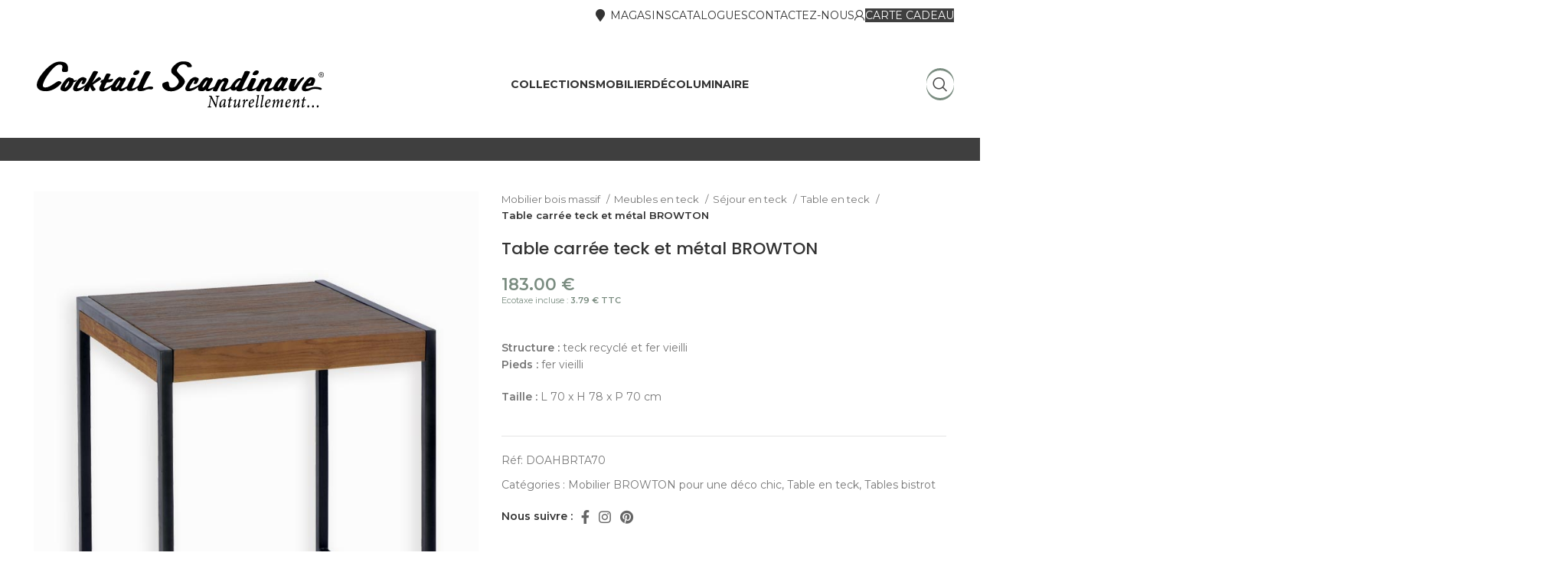

--- FILE ---
content_type: text/html; charset=UTF-8
request_url: https://cocktail-scandinave.fr/table-carree-browton/
body_size: 26039
content:
<!DOCTYPE html>
<html lang="fr-FR">
<head>
	<meta charset="UTF-8">
	<link rel="profile" href="https://gmpg.org/xfn/11">
	<link rel="pingback" href="https://cocktail-scandinave.fr/xmlrpc.php">

	<script type="text/javascript" data-cookieconsent="ignore">
	window.dataLayer = window.dataLayer || [];

	function gtag() {
		dataLayer.push(arguments);
	}

	gtag("consent", "default", {
		ad_personalization: "denied",
		ad_storage: "denied",
		ad_user_data: "denied",
		analytics_storage: "denied",
		functionality_storage: "denied",
		personalization_storage: "denied",
		security_storage: "granted",
		wait_for_update: 500,
	});
	gtag("set", "ads_data_redaction", true);
	</script>
<script type="text/javascript"
		id="Cookiebot"
		src="https://consent.cookiebot.com/uc.js"
		data-implementation="wp"
		data-cbid="a2c4d465-5139-47d3-b66f-5f2f7d96de27"
						data-culture="FR"
				data-blockingmode="auto"
	 data-rocket-defer defer></script>
<meta name='robots' content='index, follow, max-image-preview:large, max-snippet:-1, max-video-preview:-1' />

	<!-- This site is optimized with the Yoast SEO plugin v26.8 - https://yoast.com/product/yoast-seo-wordpress/ -->
	<title>Table carrée teck et métal BROWTON | Cocktail Scandinave</title>
<link data-rocket-prefetch href="https://consent.cookiebot.com" rel="dns-prefetch">
<link data-rocket-prefetch href="https://consentcdn.cookiebot.com" rel="dns-prefetch">
<link data-rocket-prefetch href="https://fonts.googleapis.com" rel="dns-prefetch">
<link data-rocket-prefetch href="https://www.googletagmanager.com" rel="dns-prefetch">
<link data-rocket-preload as="style" href="https://fonts.googleapis.com/css?family=Montserrat%3A400%2C600%2C700%7CPoppins%3A400%2C600%2C500%2C700%7CLato%3A400%2C700%2C300&#038;display=swap" rel="preload">
<link href="https://fonts.googleapis.com/css?family=Montserrat%3A400%2C600%2C700%7CPoppins%3A400%2C600%2C500%2C700%7CLato%3A400%2C700%2C300&#038;display=swap" media="print" onload="this.media=&#039;all&#039;" rel="stylesheet">
<noscript data-wpr-hosted-gf-parameters=""><link rel="stylesheet" href="https://fonts.googleapis.com/css?family=Montserrat%3A400%2C600%2C700%7CPoppins%3A400%2C600%2C500%2C700%7CLato%3A400%2C700%2C300&#038;display=swap"></noscript><link rel="preload" data-rocket-preload as="image" href="https://cocktail-scandinave.fr/wp-content/uploads/2023/04/DOAHBRTA70.jpg" imagesrcset="https://cocktail-scandinave.fr/wp-content/uploads/2023/04/DOAHBRTA70.jpg 700w, https://cocktail-scandinave.fr/wp-content/uploads/2023/04/DOAHBRTA70-430x491.jpg 430w, https://cocktail-scandinave.fr/wp-content/uploads/2023/04/DOAHBRTA70-150x171.jpg 150w, https://cocktail-scandinave.fr/wp-content/uploads/2023/04/DOAHBRTA70-263x300.jpg 263w" imagesizes="(max-width: 700px) 100vw, 700px" fetchpriority="high">
	<link rel="canonical" href="https://cocktail-scandinave.fr/table-carree-browton/" />
	<meta property="og:locale" content="fr_FR" />
	<meta property="og:type" content="article" />
	<meta property="og:title" content="Table carrée teck et métal BROWTON | Cocktail Scandinave" />
	<meta property="og:description" content="Structure : teck recyclé et fer vieilli Pieds : fer vieilli  Taille : L 70 x H 78 x P 70 cm" />
	<meta property="og:url" content="https://cocktail-scandinave.fr/table-carree-browton/" />
	<meta property="og:site_name" content="Cocktail Scandinave" />
	<meta property="article:publisher" content="https://fr-fr.facebook.com/cocktailscandinave/" />
	<meta property="article:modified_time" content="2026-01-07T18:30:42+00:00" />
	<meta property="og:image" content="https://cocktail-scandinave.fr/wp-content/uploads/2023/04/DOAHBRTA70.jpg" />
	<meta property="og:image:width" content="700" />
	<meta property="og:image:height" content="800" />
	<meta property="og:image:type" content="image/jpeg" />
	<meta name="twitter:card" content="summary_large_image" />
	<meta name="twitter:label1" content="Durée de lecture estimée" />
	<meta name="twitter:data1" content="1 minute" />
	<script type="application/ld+json" class="yoast-schema-graph">{"@context":"https://schema.org","@graph":[{"@type":"WebPage","@id":"https://cocktail-scandinave.fr/table-carree-browton/","url":"https://cocktail-scandinave.fr/table-carree-browton/","name":"Table carrée teck et métal BROWTON | Cocktail Scandinave","isPartOf":{"@id":"https://cocktail-scandinave.fr/#website"},"primaryImageOfPage":{"@id":"https://cocktail-scandinave.fr/table-carree-browton/#primaryimage"},"image":{"@id":"https://cocktail-scandinave.fr/table-carree-browton/#primaryimage"},"thumbnailUrl":"https://cocktail-scandinave.fr/wp-content/uploads/2023/04/DOAHBRTA70.jpg","datePublished":"2023-05-19T13:05:55+00:00","dateModified":"2026-01-07T18:30:42+00:00","breadcrumb":{"@id":"https://cocktail-scandinave.fr/table-carree-browton/#breadcrumb"},"inLanguage":"fr-FR","potentialAction":[{"@type":"ReadAction","target":["https://cocktail-scandinave.fr/table-carree-browton/"]}]},{"@type":"ImageObject","inLanguage":"fr-FR","@id":"https://cocktail-scandinave.fr/table-carree-browton/#primaryimage","url":"https://cocktail-scandinave.fr/wp-content/uploads/2023/04/DOAHBRTA70.jpg","contentUrl":"https://cocktail-scandinave.fr/wp-content/uploads/2023/04/DOAHBRTA70.jpg","width":700,"height":800,"caption":"Table bistrot en teck recyclé et métal"},{"@type":"BreadcrumbList","@id":"https://cocktail-scandinave.fr/table-carree-browton/#breadcrumb","itemListElement":[{"@type":"ListItem","position":1,"name":"Mobilier bois massif","item":"https://cocktail-scandinave.fr/"},{"@type":"ListItem","position":2,"name":"Boutique","item":"https://cocktail-scandinave.fr/boutique/"},{"@type":"ListItem","position":3,"name":"Meubles en teck","item":"https://cocktail-scandinave.fr/meubles-en-teck/"},{"@type":"ListItem","position":4,"name":"Séjour en teck","item":"https://cocktail-scandinave.fr/sejour-en-teck/"},{"@type":"ListItem","position":5,"name":"Table en teck","item":"https://cocktail-scandinave.fr/table-en-teck/"},{"@type":"ListItem","position":6,"name":"Table carrée teck et métal BROWTON"}]},{"@type":"WebSite","@id":"https://cocktail-scandinave.fr/#website","url":"https://cocktail-scandinave.fr/","name":"Cocktail Scandinave","description":"Meubles et mobilier en bois massif","publisher":{"@id":"https://cocktail-scandinave.fr/#organization"},"potentialAction":[{"@type":"SearchAction","target":{"@type":"EntryPoint","urlTemplate":"https://cocktail-scandinave.fr/?s={search_term_string}"},"query-input":{"@type":"PropertyValueSpecification","valueRequired":true,"valueName":"search_term_string"}}],"inLanguage":"fr-FR"},{"@type":"Organization","@id":"https://cocktail-scandinave.fr/#organization","name":"Cocktail Scandinave","url":"https://cocktail-scandinave.fr/","logo":{"@type":"ImageObject","inLanguage":"fr-FR","@id":"https://cocktail-scandinave.fr/#/schema/logo/image/","url":"https://cocktail-scandinave.fr/wp-content/uploads/2023/05/logo-noir.svg","contentUrl":"https://cocktail-scandinave.fr/wp-content/uploads/2023/05/logo-noir.svg","width":600,"height":100,"caption":"Cocktail Scandinave"},"image":{"@id":"https://cocktail-scandinave.fr/#/schema/logo/image/"},"sameAs":["https://fr-fr.facebook.com/cocktailscandinave/","https://www.instagram.com/cocktailscandinave/?hl=fr","https://www.pinterest.fr/cocktailscandi/"]}]}</script>
	<!-- / Yoast SEO plugin. -->


<link rel='dns-prefetch' href='//fonts.googleapis.com' />
<link href='https://fonts.gstatic.com' crossorigin rel='preconnect' />
<link rel="alternate" type="application/rss+xml" title="Cocktail Scandinave &raquo; Flux" href="https://cocktail-scandinave.fr/feed/" />
<link rel="alternate" title="oEmbed (JSON)" type="application/json+oembed" href="https://cocktail-scandinave.fr/wp-json/oembed/1.0/embed?url=https%3A%2F%2Fcocktail-scandinave.fr%2Ftable-carree-browton%2F" />
<link rel="alternate" title="oEmbed (XML)" type="text/xml+oembed" href="https://cocktail-scandinave.fr/wp-json/oembed/1.0/embed?url=https%3A%2F%2Fcocktail-scandinave.fr%2Ftable-carree-browton%2F&#038;format=xml" />
<style id='wp-img-auto-sizes-contain-inline-css' type='text/css'>
img:is([sizes=auto i],[sizes^="auto," i]){contain-intrinsic-size:3000px 1500px}
/*# sourceURL=wp-img-auto-sizes-contain-inline-css */
</style>
<link rel='stylesheet' id='bootstrap-css' href='https://cocktail-scandinave.fr/wp-content/themes/woodmart/css/bootstrap-light.min.css?ver=7.3.4' type='text/css' media='all' />
<link rel='stylesheet' id='woodmart-style-css' href='https://cocktail-scandinave.fr/wp-content/themes/woodmart/css/parts/base.min.css?ver=7.3.4' type='text/css' media='all' />
<link rel='stylesheet' id='wd-widget-price-filter-css' href='https://cocktail-scandinave.fr/wp-content/themes/woodmart/css/parts/woo-widget-price-filter.min.css?ver=7.3.4' type='text/css' media='all' />
<style id='classic-theme-styles-inline-css' type='text/css'>
/*! This file is auto-generated */
.wp-block-button__link{color:#fff;background-color:#32373c;border-radius:9999px;box-shadow:none;text-decoration:none;padding:calc(.667em + 2px) calc(1.333em + 2px);font-size:1.125em}.wp-block-file__button{background:#32373c;color:#fff;text-decoration:none}
/*# sourceURL=/wp-includes/css/classic-themes.min.css */
</style>
<style id='global-styles-inline-css' type='text/css'>
:root{--wp--preset--aspect-ratio--square: 1;--wp--preset--aspect-ratio--4-3: 4/3;--wp--preset--aspect-ratio--3-4: 3/4;--wp--preset--aspect-ratio--3-2: 3/2;--wp--preset--aspect-ratio--2-3: 2/3;--wp--preset--aspect-ratio--16-9: 16/9;--wp--preset--aspect-ratio--9-16: 9/16;--wp--preset--color--black: #000000;--wp--preset--color--cyan-bluish-gray: #abb8c3;--wp--preset--color--white: #ffffff;--wp--preset--color--pale-pink: #f78da7;--wp--preset--color--vivid-red: #cf2e2e;--wp--preset--color--luminous-vivid-orange: #ff6900;--wp--preset--color--luminous-vivid-amber: #fcb900;--wp--preset--color--light-green-cyan: #7bdcb5;--wp--preset--color--vivid-green-cyan: #00d084;--wp--preset--color--pale-cyan-blue: #8ed1fc;--wp--preset--color--vivid-cyan-blue: #0693e3;--wp--preset--color--vivid-purple: #9b51e0;--wp--preset--gradient--vivid-cyan-blue-to-vivid-purple: linear-gradient(135deg,rgb(6,147,227) 0%,rgb(155,81,224) 100%);--wp--preset--gradient--light-green-cyan-to-vivid-green-cyan: linear-gradient(135deg,rgb(122,220,180) 0%,rgb(0,208,130) 100%);--wp--preset--gradient--luminous-vivid-amber-to-luminous-vivid-orange: linear-gradient(135deg,rgb(252,185,0) 0%,rgb(255,105,0) 100%);--wp--preset--gradient--luminous-vivid-orange-to-vivid-red: linear-gradient(135deg,rgb(255,105,0) 0%,rgb(207,46,46) 100%);--wp--preset--gradient--very-light-gray-to-cyan-bluish-gray: linear-gradient(135deg,rgb(238,238,238) 0%,rgb(169,184,195) 100%);--wp--preset--gradient--cool-to-warm-spectrum: linear-gradient(135deg,rgb(74,234,220) 0%,rgb(151,120,209) 20%,rgb(207,42,186) 40%,rgb(238,44,130) 60%,rgb(251,105,98) 80%,rgb(254,248,76) 100%);--wp--preset--gradient--blush-light-purple: linear-gradient(135deg,rgb(255,206,236) 0%,rgb(152,150,240) 100%);--wp--preset--gradient--blush-bordeaux: linear-gradient(135deg,rgb(254,205,165) 0%,rgb(254,45,45) 50%,rgb(107,0,62) 100%);--wp--preset--gradient--luminous-dusk: linear-gradient(135deg,rgb(255,203,112) 0%,rgb(199,81,192) 50%,rgb(65,88,208) 100%);--wp--preset--gradient--pale-ocean: linear-gradient(135deg,rgb(255,245,203) 0%,rgb(182,227,212) 50%,rgb(51,167,181) 100%);--wp--preset--gradient--electric-grass: linear-gradient(135deg,rgb(202,248,128) 0%,rgb(113,206,126) 100%);--wp--preset--gradient--midnight: linear-gradient(135deg,rgb(2,3,129) 0%,rgb(40,116,252) 100%);--wp--preset--font-size--small: 13px;--wp--preset--font-size--medium: 20px;--wp--preset--font-size--large: 36px;--wp--preset--font-size--x-large: 42px;--wp--preset--spacing--20: 0.44rem;--wp--preset--spacing--30: 0.67rem;--wp--preset--spacing--40: 1rem;--wp--preset--spacing--50: 1.5rem;--wp--preset--spacing--60: 2.25rem;--wp--preset--spacing--70: 3.38rem;--wp--preset--spacing--80: 5.06rem;--wp--preset--shadow--natural: 6px 6px 9px rgba(0, 0, 0, 0.2);--wp--preset--shadow--deep: 12px 12px 50px rgba(0, 0, 0, 0.4);--wp--preset--shadow--sharp: 6px 6px 0px rgba(0, 0, 0, 0.2);--wp--preset--shadow--outlined: 6px 6px 0px -3px rgb(255, 255, 255), 6px 6px rgb(0, 0, 0);--wp--preset--shadow--crisp: 6px 6px 0px rgb(0, 0, 0);}:where(.is-layout-flex){gap: 0.5em;}:where(.is-layout-grid){gap: 0.5em;}body .is-layout-flex{display: flex;}.is-layout-flex{flex-wrap: wrap;align-items: center;}.is-layout-flex > :is(*, div){margin: 0;}body .is-layout-grid{display: grid;}.is-layout-grid > :is(*, div){margin: 0;}:where(.wp-block-columns.is-layout-flex){gap: 2em;}:where(.wp-block-columns.is-layout-grid){gap: 2em;}:where(.wp-block-post-template.is-layout-flex){gap: 1.25em;}:where(.wp-block-post-template.is-layout-grid){gap: 1.25em;}.has-black-color{color: var(--wp--preset--color--black) !important;}.has-cyan-bluish-gray-color{color: var(--wp--preset--color--cyan-bluish-gray) !important;}.has-white-color{color: var(--wp--preset--color--white) !important;}.has-pale-pink-color{color: var(--wp--preset--color--pale-pink) !important;}.has-vivid-red-color{color: var(--wp--preset--color--vivid-red) !important;}.has-luminous-vivid-orange-color{color: var(--wp--preset--color--luminous-vivid-orange) !important;}.has-luminous-vivid-amber-color{color: var(--wp--preset--color--luminous-vivid-amber) !important;}.has-light-green-cyan-color{color: var(--wp--preset--color--light-green-cyan) !important;}.has-vivid-green-cyan-color{color: var(--wp--preset--color--vivid-green-cyan) !important;}.has-pale-cyan-blue-color{color: var(--wp--preset--color--pale-cyan-blue) !important;}.has-vivid-cyan-blue-color{color: var(--wp--preset--color--vivid-cyan-blue) !important;}.has-vivid-purple-color{color: var(--wp--preset--color--vivid-purple) !important;}.has-black-background-color{background-color: var(--wp--preset--color--black) !important;}.has-cyan-bluish-gray-background-color{background-color: var(--wp--preset--color--cyan-bluish-gray) !important;}.has-white-background-color{background-color: var(--wp--preset--color--white) !important;}.has-pale-pink-background-color{background-color: var(--wp--preset--color--pale-pink) !important;}.has-vivid-red-background-color{background-color: var(--wp--preset--color--vivid-red) !important;}.has-luminous-vivid-orange-background-color{background-color: var(--wp--preset--color--luminous-vivid-orange) !important;}.has-luminous-vivid-amber-background-color{background-color: var(--wp--preset--color--luminous-vivid-amber) !important;}.has-light-green-cyan-background-color{background-color: var(--wp--preset--color--light-green-cyan) !important;}.has-vivid-green-cyan-background-color{background-color: var(--wp--preset--color--vivid-green-cyan) !important;}.has-pale-cyan-blue-background-color{background-color: var(--wp--preset--color--pale-cyan-blue) !important;}.has-vivid-cyan-blue-background-color{background-color: var(--wp--preset--color--vivid-cyan-blue) !important;}.has-vivid-purple-background-color{background-color: var(--wp--preset--color--vivid-purple) !important;}.has-black-border-color{border-color: var(--wp--preset--color--black) !important;}.has-cyan-bluish-gray-border-color{border-color: var(--wp--preset--color--cyan-bluish-gray) !important;}.has-white-border-color{border-color: var(--wp--preset--color--white) !important;}.has-pale-pink-border-color{border-color: var(--wp--preset--color--pale-pink) !important;}.has-vivid-red-border-color{border-color: var(--wp--preset--color--vivid-red) !important;}.has-luminous-vivid-orange-border-color{border-color: var(--wp--preset--color--luminous-vivid-orange) !important;}.has-luminous-vivid-amber-border-color{border-color: var(--wp--preset--color--luminous-vivid-amber) !important;}.has-light-green-cyan-border-color{border-color: var(--wp--preset--color--light-green-cyan) !important;}.has-vivid-green-cyan-border-color{border-color: var(--wp--preset--color--vivid-green-cyan) !important;}.has-pale-cyan-blue-border-color{border-color: var(--wp--preset--color--pale-cyan-blue) !important;}.has-vivid-cyan-blue-border-color{border-color: var(--wp--preset--color--vivid-cyan-blue) !important;}.has-vivid-purple-border-color{border-color: var(--wp--preset--color--vivid-purple) !important;}.has-vivid-cyan-blue-to-vivid-purple-gradient-background{background: var(--wp--preset--gradient--vivid-cyan-blue-to-vivid-purple) !important;}.has-light-green-cyan-to-vivid-green-cyan-gradient-background{background: var(--wp--preset--gradient--light-green-cyan-to-vivid-green-cyan) !important;}.has-luminous-vivid-amber-to-luminous-vivid-orange-gradient-background{background: var(--wp--preset--gradient--luminous-vivid-amber-to-luminous-vivid-orange) !important;}.has-luminous-vivid-orange-to-vivid-red-gradient-background{background: var(--wp--preset--gradient--luminous-vivid-orange-to-vivid-red) !important;}.has-very-light-gray-to-cyan-bluish-gray-gradient-background{background: var(--wp--preset--gradient--very-light-gray-to-cyan-bluish-gray) !important;}.has-cool-to-warm-spectrum-gradient-background{background: var(--wp--preset--gradient--cool-to-warm-spectrum) !important;}.has-blush-light-purple-gradient-background{background: var(--wp--preset--gradient--blush-light-purple) !important;}.has-blush-bordeaux-gradient-background{background: var(--wp--preset--gradient--blush-bordeaux) !important;}.has-luminous-dusk-gradient-background{background: var(--wp--preset--gradient--luminous-dusk) !important;}.has-pale-ocean-gradient-background{background: var(--wp--preset--gradient--pale-ocean) !important;}.has-electric-grass-gradient-background{background: var(--wp--preset--gradient--electric-grass) !important;}.has-midnight-gradient-background{background: var(--wp--preset--gradient--midnight) !important;}.has-small-font-size{font-size: var(--wp--preset--font-size--small) !important;}.has-medium-font-size{font-size: var(--wp--preset--font-size--medium) !important;}.has-large-font-size{font-size: var(--wp--preset--font-size--large) !important;}.has-x-large-font-size{font-size: var(--wp--preset--font-size--x-large) !important;}
:where(.wp-block-post-template.is-layout-flex){gap: 1.25em;}:where(.wp-block-post-template.is-layout-grid){gap: 1.25em;}
:where(.wp-block-term-template.is-layout-flex){gap: 1.25em;}:where(.wp-block-term-template.is-layout-grid){gap: 1.25em;}
:where(.wp-block-columns.is-layout-flex){gap: 2em;}:where(.wp-block-columns.is-layout-grid){gap: 2em;}
:root :where(.wp-block-pullquote){font-size: 1.5em;line-height: 1.6;}
/*# sourceURL=global-styles-inline-css */
</style>
<style id='woocommerce-inline-inline-css' type='text/css'>
.woocommerce form .form-row .required { visibility: visible; }
/*# sourceURL=woocommerce-inline-inline-css */
</style>
<link data-minify="1" rel='stylesheet' id='elementor-icons-css' href='https://cocktail-scandinave.fr/wp-content/cache/min/1/wp-content/plugins/elementor/assets/lib/eicons/css/elementor-icons.min.css?ver=1769611470' type='text/css' media='all' />
<link rel='stylesheet' id='elementor-frontend-css' href='https://cocktail-scandinave.fr/wp-content/plugins/elementor/assets/css/frontend.min.css?ver=3.34.3' type='text/css' media='all' />
<link data-minify="1" rel='stylesheet' id='elementor-post-5-css' href='https://cocktail-scandinave.fr/wp-content/cache/min/1/wp-content/uploads/elementor/css/post-5.css?ver=1769611475' type='text/css' media='all' />
<link data-minify="1" rel='stylesheet' id='elementor-post-22024-css' href='https://cocktail-scandinave.fr/wp-content/cache/min/1/wp-content/uploads/elementor/css/post-22024.css?ver=1769613815' type='text/css' media='all' />
<link data-minify="1" rel='stylesheet' id='sib-front-css-css' href='https://cocktail-scandinave.fr/wp-content/cache/min/1/wp-content/plugins/mailin/css/mailin-front.css?ver=1769611470' type='text/css' media='all' />
<link rel='stylesheet' id='wd-widget-recent-post-comments-css' href='https://cocktail-scandinave.fr/wp-content/themes/woodmart/css/parts/widget-recent-post-comments.min.css?ver=7.3.4' type='text/css' media='all' />
<link rel='stylesheet' id='wd-widget-wd-recent-posts-css' href='https://cocktail-scandinave.fr/wp-content/themes/woodmart/css/parts/widget-wd-recent-posts.min.css?ver=7.3.4' type='text/css' media='all' />
<link rel='stylesheet' id='wd-widget-nav-css' href='https://cocktail-scandinave.fr/wp-content/themes/woodmart/css/parts/widget-nav.min.css?ver=7.3.4' type='text/css' media='all' />
<link rel='stylesheet' id='wd-widget-wd-layered-nav-css' href='https://cocktail-scandinave.fr/wp-content/themes/woodmart/css/parts/woo-widget-wd-layered-nav.min.css?ver=7.3.4' type='text/css' media='all' />
<link rel='stylesheet' id='wd-woo-mod-swatches-base-css' href='https://cocktail-scandinave.fr/wp-content/themes/woodmart/css/parts/woo-mod-swatches-base.min.css?ver=7.3.4' type='text/css' media='all' />
<link rel='stylesheet' id='wd-woo-mod-swatches-filter-css' href='https://cocktail-scandinave.fr/wp-content/themes/woodmart/css/parts/woo-mod-swatches-filter.min.css?ver=7.3.4' type='text/css' media='all' />
<link rel='stylesheet' id='wd-widget-product-list-css' href='https://cocktail-scandinave.fr/wp-content/themes/woodmart/css/parts/woo-widget-product-list.min.css?ver=7.3.4' type='text/css' media='all' />
<link rel='stylesheet' id='wd-widget-slider-price-filter-css' href='https://cocktail-scandinave.fr/wp-content/themes/woodmart/css/parts/woo-widget-slider-price-filter.min.css?ver=7.3.4' type='text/css' media='all' />
<link rel='stylesheet' id='wd-lazy-loading-css' href='https://cocktail-scandinave.fr/wp-content/themes/woodmart/css/parts/opt-lazy-load.min.css?ver=7.3.4' type='text/css' media='all' />
<link rel='stylesheet' id='wd-wp-gutenberg-css' href='https://cocktail-scandinave.fr/wp-content/themes/woodmart/css/parts/wp-gutenberg.min.css?ver=7.3.4' type='text/css' media='all' />
<link rel='stylesheet' id='wd-elementor-base-css' href='https://cocktail-scandinave.fr/wp-content/themes/woodmart/css/parts/int-elem-base.min.css?ver=7.3.4' type='text/css' media='all' />
<link rel='stylesheet' id='wd-woocommerce-base-css' href='https://cocktail-scandinave.fr/wp-content/themes/woodmart/css/parts/woocommerce-base.min.css?ver=7.3.4' type='text/css' media='all' />
<link rel='stylesheet' id='wd-mod-star-rating-css' href='https://cocktail-scandinave.fr/wp-content/themes/woodmart/css/parts/mod-star-rating.min.css?ver=7.3.4' type='text/css' media='all' />
<link rel='stylesheet' id='wd-woo-el-track-order-css' href='https://cocktail-scandinave.fr/wp-content/themes/woodmart/css/parts/woo-el-track-order.min.css?ver=7.3.4' type='text/css' media='all' />
<link rel='stylesheet' id='wd-woo-gutenberg-css' href='https://cocktail-scandinave.fr/wp-content/themes/woodmart/css/parts/woo-gutenberg.min.css?ver=7.3.4' type='text/css' media='all' />
<link rel='stylesheet' id='wd-woo-mod-quantity-css' href='https://cocktail-scandinave.fr/wp-content/themes/woodmart/css/parts/woo-mod-quantity.min.css?ver=7.3.4' type='text/css' media='all' />
<link rel='stylesheet' id='wd-woo-single-prod-el-base-css' href='https://cocktail-scandinave.fr/wp-content/themes/woodmart/css/parts/woo-single-prod-el-base.min.css?ver=7.3.4' type='text/css' media='all' />
<link rel='stylesheet' id='wd-woo-mod-stock-status-css' href='https://cocktail-scandinave.fr/wp-content/themes/woodmart/css/parts/woo-mod-stock-status.min.css?ver=7.3.4' type='text/css' media='all' />
<link rel='stylesheet' id='wd-woo-mod-shop-attributes-css' href='https://cocktail-scandinave.fr/wp-content/themes/woodmart/css/parts/woo-mod-shop-attributes.min.css?ver=7.3.4' type='text/css' media='all' />
<link rel='stylesheet' id='child-style-css' href='https://cocktail-scandinave.fr/wp-content/themes/woodmart-child/style.css?ver=7.3.4' type='text/css' media='all' />
<link rel='stylesheet' id='wd-header-base-css' href='https://cocktail-scandinave.fr/wp-content/themes/woodmart/css/parts/header-base.min.css?ver=7.3.4' type='text/css' media='all' />
<link rel='stylesheet' id='wd-mod-tools-css' href='https://cocktail-scandinave.fr/wp-content/themes/woodmart/css/parts/mod-tools.min.css?ver=7.3.4' type='text/css' media='all' />
<link rel='stylesheet' id='wd-woo-mod-login-form-css' href='https://cocktail-scandinave.fr/wp-content/themes/woodmart/css/parts/woo-mod-login-form.min.css?ver=7.3.4' type='text/css' media='all' />
<link rel='stylesheet' id='wd-header-my-account-css' href='https://cocktail-scandinave.fr/wp-content/themes/woodmart/css/parts/header-el-my-account.min.css?ver=7.3.4' type='text/css' media='all' />
<link rel='stylesheet' id='wd-header-elements-base-css' href='https://cocktail-scandinave.fr/wp-content/themes/woodmart/css/parts/header-el-base.min.css?ver=7.3.4' type='text/css' media='all' />
<link rel='stylesheet' id='wd-text-block-css' href='https://cocktail-scandinave.fr/wp-content/themes/woodmart/css/parts/el-text-block.min.css?ver=7.3.4' type='text/css' media='all' />
<link rel='stylesheet' id='wd-mod-nav-menu-label-css' href='https://cocktail-scandinave.fr/wp-content/themes/woodmart/css/parts/mod-nav-menu-label.min.css?ver=7.3.4' type='text/css' media='all' />
<link rel='stylesheet' id='wd-header-search-css' href='https://cocktail-scandinave.fr/wp-content/themes/woodmart/css/parts/header-el-search.min.css?ver=7.3.4' type='text/css' media='all' />
<link rel='stylesheet' id='wd-mod-tools-design-8-css' href='https://cocktail-scandinave.fr/wp-content/themes/woodmart/css/parts/mod-tools-design-8.min.css?ver=7.3.4' type='text/css' media='all' />
<link rel='stylesheet' id='wd-page-title-css' href='https://cocktail-scandinave.fr/wp-content/themes/woodmart/css/parts/page-title.min.css?ver=7.3.4' type='text/css' media='all' />
<link rel='stylesheet' id='wd-woo-single-prod-predefined-css' href='https://cocktail-scandinave.fr/wp-content/themes/woodmart/css/parts/woo-single-prod-predefined.min.css?ver=7.3.4' type='text/css' media='all' />
<link rel='stylesheet' id='wd-woo-single-prod-and-quick-view-predefined-css' href='https://cocktail-scandinave.fr/wp-content/themes/woodmart/css/parts/woo-single-prod-and-quick-view-predefined.min.css?ver=7.3.4' type='text/css' media='all' />
<link rel='stylesheet' id='wd-woo-single-prod-el-tabs-predefined-css' href='https://cocktail-scandinave.fr/wp-content/themes/woodmart/css/parts/woo-single-prod-el-tabs-predefined.min.css?ver=7.3.4' type='text/css' media='all' />
<link rel='stylesheet' id='wd-woo-single-prod-opt-base-css' href='https://cocktail-scandinave.fr/wp-content/themes/woodmart/css/parts/woo-single-prod-opt-base.min.css?ver=7.3.4' type='text/css' media='all' />
<link rel='stylesheet' id='wd-woo-single-prod-el-gallery-css' href='https://cocktail-scandinave.fr/wp-content/themes/woodmart/css/parts/woo-single-prod-el-gallery.min.css?ver=7.3.4' type='text/css' media='all' />
<link rel='stylesheet' id='wd-woo-single-prod-el-gallery-opt-thumb-left-css' href='https://cocktail-scandinave.fr/wp-content/themes/woodmart/css/parts/woo-single-prod-el-gallery-opt-thumb-left.min.css?ver=7.3.4' type='text/css' media='all' />
<link rel='stylesheet' id='wd-owl-carousel-css' href='https://cocktail-scandinave.fr/wp-content/themes/woodmart/css/parts/lib-owl-carousel.min.css?ver=7.3.4' type='text/css' media='all' />
<link rel='stylesheet' id='wd-photoswipe-css' href='https://cocktail-scandinave.fr/wp-content/themes/woodmart/css/parts/lib-photoswipe.min.css?ver=7.3.4' type='text/css' media='all' />
<link rel='stylesheet' id='wd-social-icons-css' href='https://cocktail-scandinave.fr/wp-content/themes/woodmart/css/parts/el-social-icons.min.css?ver=7.3.4' type='text/css' media='all' />
<link rel='stylesheet' id='wd-tabs-css' href='https://cocktail-scandinave.fr/wp-content/themes/woodmart/css/parts/el-tabs.min.css?ver=7.3.4' type='text/css' media='all' />
<link rel='stylesheet' id='wd-woo-single-prod-el-tabs-opt-layout-tabs-css' href='https://cocktail-scandinave.fr/wp-content/themes/woodmart/css/parts/woo-single-prod-el-tabs-opt-layout-tabs.min.css?ver=7.3.4' type='text/css' media='all' />
<link rel='stylesheet' id='wd-accordion-css' href='https://cocktail-scandinave.fr/wp-content/themes/woodmart/css/parts/el-accordion.min.css?ver=7.3.4' type='text/css' media='all' />
<link rel='stylesheet' id='wd-product-loop-css' href='https://cocktail-scandinave.fr/wp-content/themes/woodmart/css/parts/woo-product-loop.min.css?ver=7.3.4' type='text/css' media='all' />
<link rel='stylesheet' id='wd-product-loop-quick-css' href='https://cocktail-scandinave.fr/wp-content/themes/woodmart/css/parts/woo-product-loop-quick.min.css?ver=7.3.4' type='text/css' media='all' />
<link rel='stylesheet' id='wd-woo-mod-add-btn-replace-css' href='https://cocktail-scandinave.fr/wp-content/themes/woodmart/css/parts/woo-mod-add-btn-replace.min.css?ver=7.3.4' type='text/css' media='all' />
<link rel='stylesheet' id='wd-widget-collapse-css' href='https://cocktail-scandinave.fr/wp-content/themes/woodmart/css/parts/opt-widget-collapse.min.css?ver=7.3.4' type='text/css' media='all' />
<link rel='stylesheet' id='wd-footer-base-css' href='https://cocktail-scandinave.fr/wp-content/themes/woodmart/css/parts/footer-base.min.css?ver=7.3.4' type='text/css' media='all' />
<link rel='stylesheet' id='wd-scroll-top-css' href='https://cocktail-scandinave.fr/wp-content/themes/woodmart/css/parts/opt-scrolltotop.min.css?ver=7.3.4' type='text/css' media='all' />
<link rel='stylesheet' id='wd-wd-search-results-css' href='https://cocktail-scandinave.fr/wp-content/themes/woodmart/css/parts/wd-search-results.min.css?ver=7.3.4' type='text/css' media='all' />
<link rel='stylesheet' id='wd-wd-search-form-css' href='https://cocktail-scandinave.fr/wp-content/themes/woodmart/css/parts/wd-search-form.min.css?ver=7.3.4' type='text/css' media='all' />
<link rel='stylesheet' id='wd-header-search-fullscreen-css' href='https://cocktail-scandinave.fr/wp-content/themes/woodmart/css/parts/header-el-search-fullscreen-general.min.css?ver=7.3.4' type='text/css' media='all' />
<link rel='stylesheet' id='wd-header-search-fullscreen-1-css' href='https://cocktail-scandinave.fr/wp-content/themes/woodmart/css/parts/header-el-search-fullscreen-1.min.css?ver=7.3.4' type='text/css' media='all' />
<link rel='stylesheet' id='wd-bottom-toolbar-css' href='https://cocktail-scandinave.fr/wp-content/themes/woodmart/css/parts/opt-bottom-toolbar.min.css?ver=7.3.4' type='text/css' media='all' />
<link data-minify="1" rel='stylesheet' id='xts-style-header_631235-css' href='https://cocktail-scandinave.fr/wp-content/cache/min/1/wp-content/uploads/2025/11/xts-header_631235-1762521160.css?ver=1769611470' type='text/css' media='all' />
<link data-minify="1" rel='stylesheet' id='xts-style-theme_settings_default-css' href='https://cocktail-scandinave.fr/wp-content/cache/min/1/wp-content/uploads/2026/01/xts-theme_settings_default-1768496138.css?ver=1769611470' type='text/css' media='all' />

<link data-minify="1" rel='stylesheet' id='elementor-gf-local-roboto-css' href='https://cocktail-scandinave.fr/wp-content/cache/min/1/wp-content/uploads/elementor/google-fonts/css/roboto.css?ver=1769611470' type='text/css' media='all' />
<link data-minify="1" rel='stylesheet' id='elementor-gf-local-robotoslab-css' href='https://cocktail-scandinave.fr/wp-content/cache/min/1/wp-content/uploads/elementor/google-fonts/css/robotoslab.css?ver=1769611470' type='text/css' media='all' />
<script type="text/javascript" src="https://cocktail-scandinave.fr/wp-includes/js/jquery/jquery.min.js?ver=3.7.1" id="jquery-core-js" data-rocket-defer defer></script>
<script type="text/javascript" src="https://cocktail-scandinave.fr/wp-includes/js/jquery/jquery-migrate.min.js?ver=3.4.1" id="jquery-migrate-js" data-rocket-defer defer></script>
<script type="text/javascript" id="jquery-js-after">window.addEventListener('DOMContentLoaded', function() {
/* <![CDATA[ */

					function optimocha_getCookie(name) {
						var v = document.cookie.match("(^|;) ?" + name + "=([^;]*)(;|$)");
						return v ? v[2] : null;
					}

					function optimocha_check_wc_cart_script() {
					var cart_src = "https://cocktail-scandinave.fr/wp-content/plugins/woocommerce/assets/js/frontend/cart-fragments.min.js";
					var script_id = "optimocha_loaded_wc_cart_fragments";

						if( document.getElementById(script_id) !== null ) {
							return false;
						}

						if( optimocha_getCookie("woocommerce_cart_hash") ) {
							var script = document.createElement("script");
							script.id = script_id;
							script.src = cart_src;
							script.async = true;
							document.head.appendChild(script);
						}
					}

					optimocha_check_wc_cart_script();
					document.addEventListener("click", function(){setTimeout(optimocha_check_wc_cart_script,1000);});
					
//# sourceURL=jquery-js-after
/* ]]> */
});</script>
<script type="text/javascript" src="https://cocktail-scandinave.fr/wp-content/plugins/woocommerce/assets/js/zoom/jquery.zoom.min.js?ver=1.7.21-wc.10.4.3" id="wc-zoom-js" defer="defer" data-wp-strategy="defer"></script>
<script type="text/javascript" id="wc-single-product-js-extra">
/* <![CDATA[ */
var wc_single_product_params = {"i18n_required_rating_text":"Veuillez s\u00e9lectionner une note","i18n_rating_options":["1\u00a0\u00e9toile sur 5","2\u00a0\u00e9toiles sur 5","3\u00a0\u00e9toiles sur 5","4\u00a0\u00e9toiles sur 5","5\u00a0\u00e9toiles sur 5"],"i18n_product_gallery_trigger_text":"Voir la galerie d\u2019images en plein \u00e9cran","review_rating_required":"yes","flexslider":{"rtl":false,"animation":"slide","smoothHeight":true,"directionNav":false,"controlNav":"thumbnails","slideshow":false,"animationSpeed":500,"animationLoop":false,"allowOneSlide":false},"zoom_enabled":"","zoom_options":[],"photoswipe_enabled":"","photoswipe_options":{"shareEl":false,"closeOnScroll":false,"history":false,"hideAnimationDuration":0,"showAnimationDuration":0},"flexslider_enabled":""};
//# sourceURL=wc-single-product-js-extra
/* ]]> */
</script>
<script type="text/javascript" src="https://cocktail-scandinave.fr/wp-content/plugins/woocommerce/assets/js/frontend/single-product.min.js?ver=10.4.3" id="wc-single-product-js" defer="defer" data-wp-strategy="defer"></script>
<script type="text/javascript" src="https://cocktail-scandinave.fr/wp-content/plugins/woocommerce/assets/js/jquery-blockui/jquery.blockUI.min.js?ver=2.7.0-wc.10.4.3" id="wc-jquery-blockui-js" defer="defer" data-wp-strategy="defer"></script>
<script type="text/javascript" src="https://cocktail-scandinave.fr/wp-content/plugins/woocommerce/assets/js/js-cookie/js.cookie.min.js?ver=2.1.4-wc.10.4.3" id="wc-js-cookie-js" defer="defer" data-wp-strategy="defer"></script>
<script type="text/javascript" id="woocommerce-js-extra">
/* <![CDATA[ */
var woocommerce_params = {"ajax_url":"/wp-admin/admin-ajax.php","wc_ajax_url":"/?wc-ajax=%%endpoint%%","i18n_password_show":"Afficher le mot de passe","i18n_password_hide":"Masquer le mot de passe"};
//# sourceURL=woocommerce-js-extra
/* ]]> */
</script>
<script type="text/javascript" src="https://cocktail-scandinave.fr/wp-content/plugins/woocommerce/assets/js/frontend/woocommerce.min.js?ver=10.4.3" id="woocommerce-js" defer="defer" data-wp-strategy="defer"></script>
<script type="text/javascript" src="https://cocktail-scandinave.fr/wp-content/themes/woodmart/js/libs/device.min.js?ver=7.3.4" id="wd-device-library-js" data-rocket-defer defer></script>
<script type="text/javascript" src="https://cocktail-scandinave.fr/wp-content/themes/woodmart/js/scripts/global/scrollBar.min.js?ver=7.3.4" id="wd-scrollbar-js" data-rocket-defer defer></script>
<script type="text/javascript" id="sib-front-js-js-extra">
/* <![CDATA[ */
var sibErrMsg = {"invalidMail":"Veuillez entrer une adresse e-mail valide.","requiredField":"Veuillez compl\u00e9ter les champs obligatoires.","invalidDateFormat":"Veuillez entrer une date valide.","invalidSMSFormat":"Veuillez entrer une num\u00e9ro de t\u00e9l\u00e9phone valide."};
var ajax_sib_front_object = {"ajax_url":"https://cocktail-scandinave.fr/wp-admin/admin-ajax.php","ajax_nonce":"8bcc0e0cb4","flag_url":"https://cocktail-scandinave.fr/wp-content/plugins/mailin/img/flags/"};
//# sourceURL=sib-front-js-js-extra
/* ]]> */
</script>
<script data-minify="1" type="text/javascript" src="https://cocktail-scandinave.fr/wp-content/cache/min/1/wp-content/plugins/mailin/js/mailin-front.js?ver=1769305845" id="sib-front-js-js" data-rocket-defer defer></script>
<link rel="https://api.w.org/" href="https://cocktail-scandinave.fr/wp-json/" /><link rel="alternate" title="JSON" type="application/json" href="https://cocktail-scandinave.fr/wp-json/wp/v2/product/22024" /><link rel="EditURI" type="application/rsd+xml" title="RSD" href="https://cocktail-scandinave.fr/xmlrpc.php?rsd" />
<link rel='shortlink' href='https://cocktail-scandinave.fr/?p=22024' />

		<!-- GA Google Analytics @ https://m0n.co/ga -->
		<script async src="https://www.googletagmanager.com/gtag/js?id=G-QNF180XGRM"></script>
		<script>
			window.dataLayer = window.dataLayer || [];
			function gtag(){dataLayer.push(arguments);}
			gtag('js', new Date());
			gtag('config', 'G-QNF180XGRM');
		</script>

						<meta name="viewport" content="width=device-width, initial-scale=1.0, maximum-scale=1.0, user-scalable=no">
										<noscript><style>.woocommerce-product-gallery{ opacity: 1 !important; }</style></noscript>
	<meta name="generator" content="Elementor 3.34.3; features: additional_custom_breakpoints; settings: css_print_method-external, google_font-enabled, font_display-swap">
<style type="text/css">.recentcomments a{display:inline !important;padding:0 !important;margin:0 !important;}</style>			<style>
				.e-con.e-parent:nth-of-type(n+4):not(.e-lazyloaded):not(.e-no-lazyload),
				.e-con.e-parent:nth-of-type(n+4):not(.e-lazyloaded):not(.e-no-lazyload) * {
					background-image: none !important;
				}
				@media screen and (max-height: 1024px) {
					.e-con.e-parent:nth-of-type(n+3):not(.e-lazyloaded):not(.e-no-lazyload),
					.e-con.e-parent:nth-of-type(n+3):not(.e-lazyloaded):not(.e-no-lazyload) * {
						background-image: none !important;
					}
				}
				@media screen and (max-height: 640px) {
					.e-con.e-parent:nth-of-type(n+2):not(.e-lazyloaded):not(.e-no-lazyload),
					.e-con.e-parent:nth-of-type(n+2):not(.e-lazyloaded):not(.e-no-lazyload) * {
						background-image: none !important;
					}
				}
			</style>
			<link rel="icon" href="https://cocktail-scandinave.fr/wp-content/uploads/2023/05/favicon-cocktail.jpg" sizes="32x32" />
<link rel="icon" href="https://cocktail-scandinave.fr/wp-content/uploads/2023/05/favicon-cocktail.jpg" sizes="192x192" />
<link rel="apple-touch-icon" href="https://cocktail-scandinave.fr/wp-content/uploads/2023/05/favicon-cocktail.jpg" />
<meta name="msapplication-TileImage" content="https://cocktail-scandinave.fr/wp-content/uploads/2023/05/favicon-cocktail.jpg" />
		<style type="text/css" id="wp-custom-css">
			.infos-personnelles-link a:before{
	content: "\f2bb" !important;
	font-family: "Font Awesome 5 Free";
	font-weight: 400 !important;
}

.mon-magasin-link a:before{
	content: "\f004" !important;
	font-family: "Font Awesome 5 Free";
	font-weight: 400 !important;
}

.wd-my-account-links a:before {
	font-weight: 600;
}

div.woocommerce-privacy-policy-text{
	display: none !important;
}


@media (max-width: 768.98px) {
    div.u-column2.col-2 {
				margin-top: 10% !important;
    }
}		</style>
		<style>
		
		</style><noscript><style id="rocket-lazyload-nojs-css">.rll-youtube-player, [data-lazy-src]{display:none !important;}</style></noscript><meta name="generator" content="WP Rocket 3.20.3" data-wpr-features="wpr_defer_js wpr_minify_js wpr_lazyload_images wpr_preconnect_external_domains wpr_oci wpr_minify_css wpr_desktop" /></head>

<body class="wp-singular product-template-default single single-product postid-22024 wp-theme-woodmart wp-child-theme-woodmart-child theme-woodmart woocommerce woocommerce-page woocommerce-no-js wrapper-full-width  woodmart-product-design-default categories-accordion-on woodmart-archive-shop woodmart-ajax-shop-on offcanvas-sidebar-mobile offcanvas-sidebar-tablet sticky-toolbar-on elementor-default elementor-kit-5 elementor-page elementor-page-22024">
			<script type="text/javascript" id="wd-flicker-fix">// Flicker fix.</script>	
	
	<div  class="website-wrapper">
									<header  class="whb-header whb-header_631235 whb-sticky-shadow whb-scroll-stick whb-sticky-real whb-hide-on-scroll">
					<div  class="whb-main-header">
	
<div class="whb-row whb-top-bar whb-sticky-row whb-with-bg whb-without-border whb-color-dark whb-flex-flex-middle">
	<div  class="container">
		<div class="whb-flex-row whb-top-bar-inner">
			<div class="whb-column whb-col-left whb-visible-lg whb-empty-column">
	</div>
<div class="whb-column whb-col-center whb-visible-lg whb-empty-column">
	</div>
<div class="whb-column whb-col-right whb-visible-lg">
	
<div class="wd-header-nav wd-header-secondary-nav text-left" role="navigation" aria-label="Secondary navigation">
	<ul id="menu-main-menu-left" class="menu wd-nav wd-nav-secondary wd-style-default wd-gap-m"><li id="menu-item-8918" class="menu-item menu-item-type-post_type menu-item-object-page menu-item-has-children menu-item-8918 item-level-0 menu-simple-dropdown wd-event-click" ><a href="https://cocktail-scandinave.fr/magasin-meuble-bois/" class="woodmart-nav-link"><span class="wd-nav-icon fa fa-map-marker fas"></span><span class="nav-link-text">MAGASINS</span></a><div class="color-scheme-dark wd-design-default wd-dropdown-menu wd-dropdown"><div class="container">
<ul class="wd-sub-menu color-scheme-dark">
	<li id="menu-item-8938" class="menu-item menu-item-type-post_type menu-item-object-page menu-item-8938 item-level-1 wd-event-hover" ><a href="https://cocktail-scandinave.fr/magasin-meuble-bois/magasin-annecy/" class="woodmart-nav-link">Magasin Annecy</a></li>
	<li id="menu-item-20258" class="menu-item menu-item-type-post_type menu-item-object-page menu-item-20258 item-level-1 wd-event-hover" ><a href="https://cocktail-scandinave.fr/magasin-meuble-bois/magasin-chamonix/" class="woodmart-nav-link">Magasin Chamonix</a></li>
	<li id="menu-item-20256" class="menu-item menu-item-type-post_type menu-item-object-page menu-item-20256 item-level-1 wd-event-hover" ><a href="https://cocktail-scandinave.fr/magasin-meuble-bois/magasin-la-rochelle/" class="woodmart-nav-link">Magasin La Rochelle</a></li>
	<li id="menu-item-20253" class="menu-item menu-item-type-post_type menu-item-object-page menu-item-20253 item-level-1 wd-event-hover" ><a href="https://cocktail-scandinave.fr/magasin-meuble-bois/magasin-nimes/" class="woodmart-nav-link">Magasin Nîmes</a></li>
	<li id="menu-item-20165" class="menu-item menu-item-type-post_type menu-item-object-page menu-item-20165 item-level-1 wd-event-hover" ><a href="https://cocktail-scandinave.fr/magasin-meuble-bois/magasin-melun/" class="woodmart-nav-link">Magasin Melun</a></li>
	<li id="menu-item-20255" class="menu-item menu-item-type-post_type menu-item-object-page menu-item-20255 item-level-1 wd-event-hover" ><a href="https://cocktail-scandinave.fr/magasin-meuble-bois/magasin-montpellier/" class="woodmart-nav-link">Magasin Montpellier</a></li>
	<li id="menu-item-20166" class="menu-item menu-item-type-post_type menu-item-object-page menu-item-20166 item-level-1 wd-event-hover" ><a href="https://cocktail-scandinave.fr/magasin-meuble-bois/magasin-palaiseau/" class="woodmart-nav-link">Magasin Palaiseau</a></li>
	<li id="menu-item-20167" class="menu-item menu-item-type-post_type menu-item-object-page menu-item-20167 item-level-1 wd-event-hover" ><a href="https://cocktail-scandinave.fr/magasin-meuble-bois/magasin-rennes/" class="woodmart-nav-link">Magasin Rennes</a></li>
	<li id="menu-item-20257" class="menu-item menu-item-type-post_type menu-item-object-page menu-item-20257 item-level-1 wd-event-hover" ><a href="https://cocktail-scandinave.fr/magasin-meuble-bois/magasin-rouen/" class="woodmart-nav-link">Magasin Rouen</a></li>
	<li id="menu-item-20254" class="menu-item menu-item-type-post_type menu-item-object-page menu-item-20254 item-level-1 wd-event-hover" ><a href="https://cocktail-scandinave.fr/magasin-meuble-bois/magasin-moutiers/" class="woodmart-nav-link">Point retrait et commandes Moûtiers</a></li>
	<li id="menu-item-20252" class="menu-item menu-item-type-post_type menu-item-object-page menu-item-20252 item-level-1 wd-event-hover" ><a href="https://cocktail-scandinave.fr/magasin-meuble-bois/magasin-paris-bastille/" class="woodmart-nav-link">Scandilodge &#8211;  Paris Bastille</a></li>
	<li id="menu-item-97782" class="menu-item menu-item-type-post_type menu-item-object-page menu-item-97782 item-level-1 wd-event-hover" ><a href="https://cocktail-scandinave.fr/magasin-meuble-bois/magasin-paris-saint-louis/" class="woodmart-nav-link">La Cabane de Louise &#8211; Paris Saint Louis</a></li>
	<li id="menu-item-20495" class="menu-item menu-item-type-post_type menu-item-object-page menu-item-20495 item-level-1 wd-event-hover" ><a href="https://cocktail-scandinave.fr/contactez-nous/" class="woodmart-nav-link">Siège</a></li>
</ul>
</div>
</div>
</li>
<li id="menu-item-20589" class="menu-item menu-item-type-post_type menu-item-object-page menu-item-20589 item-level-0 menu-simple-dropdown wd-event-hover" ><a href="https://cocktail-scandinave.fr/catalogues/" class="woodmart-nav-link"><span class="nav-link-text">CATALOGUES</span></a></li>
<li id="menu-item-53292" class="menu-item menu-item-type-post_type menu-item-object-page menu-item-53292 item-level-0 menu-simple-dropdown wd-event-hover" ><a href="https://cocktail-scandinave.fr/contactez-nous/" class="woodmart-nav-link"><span class="nav-link-text">CONTACTEZ-NOUS</span></a></li>
</ul></div><!--END MAIN-NAV-->
<div class="wd-header-my-account wd-tools-element wd-event-hover wd-design-6 wd-account-style-icon whb-wdw7czhj6p1vbk0m4q6o">
			<a href="https://cocktail-scandinave.fr/mon-compte/" title="Mon compte">
			
				<span class="wd-tools-icon">
									</span>
				<span class="wd-tools-text">
				Login / Register			</span>

					</a>

			</div>
<div id="wd-697ac4bed62d3" class=" whb-70g14asqkano0du02sme wd-button-wrapper text-center"><a href="https://cocktail-scandinave.fr/carte-cadeau/" title="" class="btn btn-scheme-light btn-scheme-hover-light btn-style-default btn-style-rectangle btn-size-default">CARTE CADEAU</a></div></div>
<div class="whb-column whb-col-mobile whb-hidden-lg whb-empty-column">
	</div>
		</div>
	</div>
</div>

<div class="whb-row whb-general-header whb-sticky-row whb-with-bg whb-border-fullwidth whb-color-dark whb-flex-flex-middle">
	<div class="container">
		<div class="whb-flex-row whb-general-header-inner">
			<div class="whb-column whb-col-left whb-visible-lg">
	<div class="site-logo">
	<a href="https://cocktail-scandinave.fr/" class="wd-logo wd-main-logo" rel="home">
		<img fetchpriority="high" width="600" height="100" src="https://cocktail-scandinave.fr/wp-content/uploads/2023/05/logo-noir.svg" class="attachment-full size-full" alt="Logo Cocktail Scandinave : mobilier et meubles en bois massif" style="max-width:400px;" decoding="async" />	</a>
	</div>
</div>
<div class="whb-column whb-col-center whb-visible-lg">
	<div class="wd-header-nav wd-header-main-nav text-center wd-design-1" role="navigation" aria-label="Main navigation">
	<ul id="menu-main-navigation" class="menu wd-nav wd-nav-main wd-style-default wd-gap-s"><li id="menu-item-9306" class="text_1fois menu-item menu-item-type-post_type menu-item-object-page menu-item-9306 item-level-0 menu-simple-dropdown wd-event-hover" ><a href="https://cocktail-scandinave.fr/collections/" class="woodmart-nav-link"><span class="nav-link-text">COLLECTIONS</span></a></li>
<li id="menu-item-8653" class="menu-item menu-item-type-custom menu-item-object-custom menu-item-8653 item-level-0 menu-mega-dropdown wd-event-click menu-item-has-children dropdown-with-height" style="--wd-dropdown-height: 405px;"><a href="#" class="woodmart-nav-link"><span class="nav-link-text">MOBILIER</span></a>
<div class="wd-dropdown-menu wd-dropdown wd-design-full-width color-scheme-dark">

<div class="container">
			<link data-minify="1" rel="stylesheet" id="elementor-post-8364-css" href="https://cocktail-scandinave.fr/wp-content/cache/min/1/wp-content/uploads/elementor/css/post-8364.css?ver=1769611475" type="text/css" media="all">
					<div data-elementor-type="wp-post" data-elementor-id="8364" class="elementor elementor-8364">
						<nav class="elementor-section elementor-top-section elementor-element elementor-element-2975e8a4 elementor-section-content-top elementor-section-boxed elementor-section-height-default elementor-section-height-default wd-section-disabled" data-id="2975e8a4" data-element_type="section">
						<div class="elementor-container elementor-column-gap-default">
					<div class="elementor-column elementor-col-20 elementor-top-column elementor-element elementor-element-1bd3f387" data-id="1bd3f387" data-element_type="column">
			<div class="elementor-widget-wrap elementor-element-populated">
						<div class="elementor-element elementor-element-4c86156 elementor-widget elementor-widget-wd_text_block" data-id="4c86156" data-element_type="widget" data-widget_type="wd_text_block.default">
				<div class="elementor-widget-container">
							<div class="wd-text-block reset-last-child text-left color-scheme-dark">
			
			<p><strong>SALON</strong><span style="font-size: 14px; color: var(--wd-text-color); background-color: var(--wd-main-bgcolor);"></span></p>
					</div>
						</div>
				</div>
				<div class="elementor-element elementor-element-572c23b8 elementor-widget elementor-widget-wd_extra_menu_list" data-id="572c23b8" data-element_type="widget" data-widget_type="wd_extra_menu_list.default">
				<div class="elementor-widget-container">
								<ul class="wd-sub-menu  mega-menu-list">
				<li class="item-with-label item-label-black">
					
					<ul class="sub-sub-menu">
													
							<li class="item-with-label item-label-blue">
								<a  href="https://cocktail-scandinave.fr/canape-scandinave">
																												
																			Canapés									
																	</a>
							</li>
													
							<li class="item-with-label item-label-blue">
								<a  href="https://cocktail-scandinave.fr/chaises/">
																												
																			Chaises									
																	</a>
							</li>
													
							<li class="item-with-label item-label-blue">
								<a  href="https://cocktail-scandinave.fr/chaises-de-bar/">
																												
																			Chaises de bar									
																	</a>
							</li>
													
							<li class="item-with-label item-label-blue">
								<a  href="https://cocktail-scandinave.fr/fauteuils/">
																												
																			Fauteuils									
																	</a>
							</li>
													
							<li class="item-with-label item-label-blue">
								<a  href="https://cocktail-scandinave.fr/poufs-tabourets-bancs/">
																												
																			Poufs, tabourets &amp; bancs									
																	</a>
							</li>
													
							<li class="item-with-label item-label-blue">
								<a  href="https://cocktail-scandinave.fr/meubles-tv/">
																												
																			Meubles TV									
																	</a>
							</li>
													
							<li class="item-with-label item-label-blue">
								<a  href="https://cocktail-scandinave.fr/tables-basses/">
																												
																			Tables basses									
																	</a>
							</li>
													
							<li class="item-with-label item-label-blue">
								<a  href="https://cocktail-scandinave.fr/commodes-deco/">
																												
																			Commodes déco									
																	</a>
							</li>
													
							<li class="item-with-label item-label-blue">
								<a  href="https://cocktail-scandinave.fr/etageres-bibliotheques/">
																												
																			Etagères &amp; bibliothèques									
																	</a>
							</li>
													
							<li class="item-with-label item-label-blue">
								<a  href="https://cocktail-scandinave.fr/miroirs-cloisons/">
																												
																			Miroirs &amp; cloisons									
																	</a>
							</li>
													
							<li class="item-with-label item-label-blue">
								<a  href="https://cocktail-scandinave.fr/panneaux-muraux/">
																												
																			Panneaux muraux									
																	</a>
							</li>
													
							<li class="item-with-label item-label-blue">
								<a  href="https://cocktail-scandinave.fr/planchers/">
																												
																			Planchers									
																	</a>
							</li>
											</ul>
				</li>
			</ul>
						</div>
				</div>
					</div>
		</div>
				<div class="elementor-column elementor-col-20 elementor-top-column elementor-element elementor-element-716ad27" data-id="716ad27" data-element_type="column">
			<div class="elementor-widget-wrap elementor-element-populated">
						<div class="elementor-element elementor-element-13def59 elementor-widget elementor-widget-wd_text_block" data-id="13def59" data-element_type="widget" data-widget_type="wd_text_block.default">
				<div class="elementor-widget-container">
							<div class="wd-text-block reset-last-child text-left color-scheme-dark">
			
			<strong>SÉJOUR & CUISINE</strong>
					</div>
						</div>
				</div>
				<div class="elementor-element elementor-element-56990d63 elementor-widget elementor-widget-wd_extra_menu_list" data-id="56990d63" data-element_type="widget" data-widget_type="wd_extra_menu_list.default">
				<div class="elementor-widget-container">
								<ul class="wd-sub-menu  mega-menu-list">
				<li class="item-with-label item-label-orange">
					
					<ul class="sub-sub-menu">
													
							<li class="item-with-label item-label-blue">
								<a  href="https://cocktail-scandinave.fr/tables">
																												
																			Tables									
																	</a>
							</li>
													
							<li class="item-with-label item-label-blue">
								<a  href="https://cocktail-scandinave.fr/chaises/">
																												
																			Chaises									
																	</a>
							</li>
													
							<li class="item-with-label item-label-blue">
								<a  href="https://cocktail-scandinave.fr/chaises-de-bar/">
																												
																			Chaises de bar									
																	</a>
							</li>
													
							<li class="item-with-label item-label-blue">
								<a  href="https://cocktail-scandinave.fr/poufs-tabourets-bancs/">
																												
																			Poufs, tabourets &amp; bancs									
																	</a>
							</li>
													
							<li class="item-with-label item-label-blue">
								<a  href="https://cocktail-scandinave.fr/bahuts-vaisseliers-bois/">
																												
																			Bahuts &amp; vaisseliers									
																	</a>
							</li>
													
							<li class="item-with-label item-label-blue">
								<a  href="https://cocktail-scandinave.fr/colonne-bois/">
																												
																			Bonnetières &amp; colonnes									
																	</a>
							</li>
													
							<li class="item-with-label item-label-blue">
								<a  href="https://cocktail-scandinave.fr/vitrines-enfilades">
																												
																			Vitrines &amp; enfilades									
																	</a>
							</li>
													
							<li class="item-with-label item-label-blue">
								<a  href="https://cocktail-scandinave.fr/bars-etageres-a-vin/">
																												
																			Bars &amp; étagères à vin									
																	</a>
							</li>
													
							<li class="item-with-label item-label-blue">
								<a  href="https://cocktail-scandinave.fr/consoles-sellettes/">
																												
																			Consoles &amp; sellettes									
																	</a>
							</li>
													
							<li class="item-with-label item-label-blue">
								<a  href="https://cocktail-scandinave.fr/cuisines">
																												
																			Cuisines									
																	</a>
							</li>
													
							<li class="item-with-label item-label-blue">
								<a  href="https://cocktail-scandinave.fr/desserte-cuisine/">
																												
																			Dessertes									
																	</a>
							</li>
											</ul>
				</li>
			</ul>
						</div>
				</div>
					</div>
		</div>
				<div class="elementor-column elementor-col-20 elementor-top-column elementor-element elementor-element-13c46b47" data-id="13c46b47" data-element_type="column">
			<div class="elementor-widget-wrap elementor-element-populated">
						<div class="elementor-element elementor-element-fa8475e elementor-widget elementor-widget-wd_text_block" data-id="fa8475e" data-element_type="widget" data-widget_type="wd_text_block.default">
				<div class="elementor-widget-container">
							<div class="wd-text-block reset-last-child text-left color-scheme-dark">
			
			<strong>SALLE DE BAINS</strong>
					</div>
						</div>
				</div>
				<div class="elementor-element elementor-element-4d66c019 elementor-widget elementor-widget-wd_extra_menu_list" data-id="4d66c019" data-element_type="widget" data-widget_type="wd_extra_menu_list.default">
				<div class="elementor-widget-container">
								<ul class="wd-sub-menu  mega-menu-list">
				<li class="item-with-label item-label-red">
					
					<ul class="sub-sub-menu">
													
							<li class="item-with-label item-label-primary">
								<a  href="https://cocktail-scandinave.fr/meubles-salle-de-bain-vasque">
																												
																			Meubles avec vasques									
																	</a>
							</li>
													
							<li class="item-with-label item-label-primary">
								<a  href="https://cocktail-scandinave.fr/vasques-pierre/">
																												
																			Vasques à poser									
																	</a>
							</li>
													
							<li class="item-with-label item-label-primary">
								<a  href="https://cocktail-scandinave.fr/colonnes-douche">
																												
																			Douches									
																	</a>
							</li>
													
							<li class="item-with-label item-label-primary">
								<a  href="https://cocktail-scandinave.fr/miroirs-salle-de-bain">
																												
																			Miroirs									
																	</a>
							</li>
													
							<li class="item-with-label item-label-primary">
								<a  href="https://cocktail-scandinave.fr/etageres-colonnes-salle-de-bain">
																												
																			Etagères &amp; colonnes									
																	</a>
							</li>
													
							<li class="item-with-label item-label-orange">
								<a  href="https://cocktail-scandinave.fr/porte-serviettes-salle-de-bain/">
																												
																			Porte-serviettes									
																	</a>
							</li>
													
							<li class="item-with-label item-label-primary">
								<a  href="https://cocktail-scandinave.fr/saunas">
																												
																			Saunas									
																	</a>
							</li>
													
							<li class="item-with-label item-label-primary">
								<a  href="https://cocktail-scandinave.fr/luminaires-salle-de-bain-modernes">
																												
																			Luminaires									
																	</a>
							</li>
											</ul>
				</li>
			</ul>
						</div>
				</div>
					</div>
		</div>
				<div class="elementor-column elementor-col-20 elementor-top-column elementor-element elementor-element-7efa6ea" data-id="7efa6ea" data-element_type="column">
			<div class="elementor-widget-wrap elementor-element-populated">
						<div class="elementor-element elementor-element-1129043 elementor-widget elementor-widget-wd_text_block" data-id="1129043" data-element_type="widget" data-widget_type="wd_text_block.default">
				<div class="elementor-widget-container">
							<div class="wd-text-block reset-last-child text-left color-scheme-dark">
			
			<strong>CHAMBRE & BUREAU</strong>
					</div>
						</div>
				</div>
				<div class="elementor-element elementor-element-fa003d3 elementor-widget elementor-widget-wd_extra_menu_list" data-id="fa003d3" data-element_type="widget" data-widget_type="wd_extra_menu_list.default">
				<div class="elementor-widget-container">
								<ul class="wd-sub-menu  mega-menu-list">
				<li class="item-with-label item-label-red">
					
					<ul class="sub-sub-menu">
													
							<li class="item-with-label item-label-primary">
								<a  href="https://cocktail-scandinave.fr/lit-bois-massif/">
																												
																			Lits									
																	</a>
							</li>
													
							<li class="item-with-label item-label-primary">
								<a  href="https://cocktail-scandinave.fr/matelas-sommiers">
																												
																			Matelas &amp; sommiers									
																	</a>
							</li>
													
							<li class="item-with-label item-label-primary">
								<a  href="https://cocktail-scandinave.fr/tetes-de-lit">
																												
																			Têtes de lit									
																	</a>
							</li>
													
							<li class="item-with-label item-label-primary">
								<a  href="https://cocktail-scandinave.fr/armoire-bois/">
																												
																			Armoires									
																	</a>
							</li>
													
							<li class="item-with-label item-label-primary">
								<a  href="https://cocktail-scandinave.fr/table-chevet-bois/">
																												
																			Chevets									
																	</a>
							</li>
													
							<li class="item-with-label item-label-primary">
								<a  href="https://cocktail-scandinave.fr/commode-bois-chambre/">
																												
																			Commodes									
																	</a>
							</li>
													
							<li class="item-with-label item-label-primary">
								<a  href="https://cocktail-scandinave.fr/coffres-bois">
																												
																			Coffres									
																	</a>
							</li>
													
							<li class="item-with-label item-label-primary">
								<a  href="https://cocktail-scandinave.fr/bureaux-bois">
																												
																			Bureaux									
																	</a>
							</li>
													
							<li class="item-with-label item-label-primary">
								<a  href="https://cocktail-scandinave.fr/fauteuils-de-bureau">
																												
																			Fauteuils de bureau									
																	</a>
							</li>
											</ul>
				</li>
			</ul>
						</div>
				</div>
					</div>
		</div>
				<div class="elementor-column elementor-col-20 elementor-top-column elementor-element elementor-element-902381d" data-id="902381d" data-element_type="column">
			<div class="elementor-widget-wrap elementor-element-populated">
						<div class="elementor-element elementor-element-dcbb570 elementor-widget elementor-widget-wd_text_block" data-id="dcbb570" data-element_type="widget" data-widget_type="wd_text_block.default">
				<div class="elementor-widget-container">
							<div class="wd-text-block reset-last-child text-left color-scheme-dark">
			
			<strong>JARDIN</strong>
					</div>
						</div>
				</div>
				<div class="elementor-element elementor-element-470ce7c8 elementor-widget elementor-widget-wd_extra_menu_list" data-id="470ce7c8" data-element_type="widget" data-widget_type="wd_extra_menu_list.default">
				<div class="elementor-widget-container">
								<ul class="wd-sub-menu  mega-menu-list">
				<li class="item-with-label item-label-red">
					
					<ul class="sub-sub-menu">
													
							<li class="item-with-label item-label-primary">
								<a  href="https://cocktail-scandinave.fr/ensembles-de-jardin/">
																												
																			Ensembles de jardin									
																	</a>
							</li>
													
							<li class="item-with-label item-label-primary">
								<a  href="https://cocktail-scandinave.fr/nos-tables-de-jardin-en-bois/">
																												
																			Tables de jardin									
																	</a>
							</li>
													
							<li class="item-with-label item-label-primary">
								<a  href="https://cocktail-scandinave.fr/chaises-fauteuils-jardin/">
																												
																			Fauteuils &amp; chaises de jardin									
																	</a>
							</li>
													
							<li class="item-with-label item-label-primary">
								<a  href="https://cocktail-scandinave.fr/hamacs-balancelles/">
																												
																			Hamacs &amp; balancelles									
																	</a>
							</li>
													
							<li class="item-with-label item-label-primary">
								<a  href="https://cocktail-scandinave.fr/transat-bois/">
																												
																			Transats									
																	</a>
							</li>
													
							<li class="item-with-label item-label-primary">
								<a  href="https://cocktail-scandinave.fr/plantes-artificielles-jardin/">
																												
																			Plantes artificielles									
																	</a>
							</li>
											</ul>
				</li>
			</ul>
						</div>
				</div>
				<div class="elementor-element elementor-element-c4e58b3 elementor-widget elementor-widget-wd_text_block" data-id="c4e58b3" data-element_type="widget" data-widget_type="wd_text_block.default">
				<div class="elementor-widget-container">
							<div class="wd-text-block reset-last-child text-left color-scheme-dark">
			
			<p><strong>NOS MEUBLES EN TECK</strong></p>
					</div>
						</div>
				</div>
				<div class="elementor-element elementor-element-d530d99 elementor-widget elementor-widget-wd_extra_menu_list" data-id="d530d99" data-element_type="widget" data-widget_type="wd_extra_menu_list.default">
				<div class="elementor-widget-container">
								<ul class="wd-sub-menu  mega-menu-list">
				<li class="item-with-label item-label-red">
					
					<ul class="sub-sub-menu">
													
							<li class="item-with-label item-label-primary">
								<a  href="https://cocktail-scandinave.fr/meubles-en-teck/">
																												
																			Découvrez nos meubles en teck									
																	</a>
							</li>
											</ul>
				</li>
			</ul>
						</div>
				</div>
					</div>
		</div>
					</div>
		</nav>
				</div>
		
</div>

</div>
</li>
<li id="menu-item-39372" class="menu-item menu-item-type-taxonomy menu-item-object-product_cat menu-item-has-children menu-item-39372 item-level-0 menu-simple-dropdown wd-event-click" ><a href="https://cocktail-scandinave.fr/decoration/" class="woodmart-nav-link"><span class="nav-link-text">DÉCO</span></a><div class="color-scheme-dark wd-design-default wd-dropdown-menu wd-dropdown"><div class="container">
<ul class="wd-sub-menu color-scheme-dark">
	<li id="menu-item-39383" class="menu-item menu-item-type-taxonomy menu-item-object-product_cat menu-item-39383 item-level-1 wd-event-hover" ><a href="https://cocktail-scandinave.fr/accessoires-fashion/" class="woodmart-nav-link">Accessoires fashion</a></li>
	<li id="menu-item-39380" class="menu-item menu-item-type-taxonomy menu-item-object-product_cat menu-item-39380 item-level-1 wd-event-hover" ><a href="https://cocktail-scandinave.fr/salle-de-bains-decoration/" class="woodmart-nav-link">Accessoires de salle de bain</a></li>
	<li id="menu-item-39373" class="menu-item menu-item-type-taxonomy menu-item-object-product_cat menu-item-39373 item-level-1 wd-event-hover" ><a href="https://cocktail-scandinave.fr/animaux/" class="woodmart-nav-link">Animaux</a></li>
	<li id="menu-item-39374" class="menu-item menu-item-type-taxonomy menu-item-object-product_cat menu-item-39374 item-level-1 wd-event-hover" ><a href="https://cocktail-scandinave.fr/arts-de-la-table/" class="woodmart-nav-link">Arts de la table</a></li>
	<li id="menu-item-39375" class="menu-item menu-item-type-taxonomy menu-item-object-product_cat menu-item-39375 item-level-1 wd-event-hover" ><a href="https://cocktail-scandinave.fr/bougies-senteurs/" class="woodmart-nav-link">Bougies &amp; senteurs</a></li>
	<li id="menu-item-39376" class="menu-item menu-item-type-taxonomy menu-item-object-product_cat menu-item-39376 item-level-1 wd-event-hover" ><a href="https://cocktail-scandinave.fr/enfants/" class="woodmart-nav-link">Enfants</a></li>
	<li id="menu-item-39377" class="menu-item menu-item-type-taxonomy menu-item-object-product_cat menu-item-39377 item-level-1 wd-event-hover" ><a href="https://cocktail-scandinave.fr/linge-de-maison/" class="woodmart-nav-link">Linge de maison</a></li>
	<li id="menu-item-39378" class="menu-item menu-item-type-taxonomy menu-item-object-product_cat menu-item-39378 item-level-1 wd-event-hover" ><a href="https://cocktail-scandinave.fr/objets-deco/" class="woodmart-nav-link">Objets déco</a></li>
	<li id="menu-item-55764" class="menu-item menu-item-type-taxonomy menu-item-object-product_cat menu-item-55764 item-level-1 wd-event-hover" ><a href="https://cocktail-scandinave.fr/tableaux/" class="woodmart-nav-link">Tableaux</a></li>
	<li id="menu-item-98391" class="menu-item menu-item-type-taxonomy menu-item-object-product_cat menu-item-98391 item-level-1 wd-event-hover" ><a href="https://cocktail-scandinave.fr/accessoires-de-cuisine/" class="woodmart-nav-link">Accessoires cuisine</a></li>
</ul>
</div>
</div>
</li>
<li id="menu-item-39361" class="menu-item menu-item-type-taxonomy menu-item-object-product_cat menu-item-has-children menu-item-39361 item-level-0 menu-simple-dropdown wd-event-click" ><a href="https://cocktail-scandinave.fr/luminaires/" class="woodmart-nav-link"><span class="nav-link-text">LUMINAIRE</span></a><div class="color-scheme-dark wd-design-default wd-dropdown-menu wd-dropdown"><div class="container">
<ul class="wd-sub-menu color-scheme-dark">
	<li id="menu-item-39362" class="menu-item menu-item-type-taxonomy menu-item-object-product_cat menu-item-39362 item-level-1 wd-event-hover" ><a href="https://cocktail-scandinave.fr/ampoules-led/" class="woodmart-nav-link">Ampoules LED</a></li>
	<li id="menu-item-39363" class="menu-item menu-item-type-taxonomy menu-item-object-product_cat menu-item-39363 item-level-1 wd-event-hover" ><a href="https://cocktail-scandinave.fr/appliques/" class="woodmart-nav-link">Appliques</a></li>
	<li id="menu-item-39364" class="menu-item menu-item-type-taxonomy menu-item-object-product_cat menu-item-39364 item-level-1 wd-event-hover" ><a href="https://cocktail-scandinave.fr/decorations-led/" class="woodmart-nav-link">Décorations LED</a></li>
	<li id="menu-item-39365" class="menu-item menu-item-type-taxonomy menu-item-object-product_cat menu-item-39365 item-level-1 wd-event-hover" ><a href="https://cocktail-scandinave.fr/lampadaires/" class="woodmart-nav-link">Lampadaires</a></li>
	<li id="menu-item-39366" class="menu-item menu-item-type-taxonomy menu-item-object-product_cat menu-item-39366 item-level-1 wd-event-hover" ><a href="https://cocktail-scandinave.fr/lampes-dambiance/" class="woodmart-nav-link">Lampes d&rsquo;ambiance</a></li>
	<li id="menu-item-39367" class="menu-item menu-item-type-taxonomy menu-item-object-product_cat menu-item-39367 item-level-1 wd-event-hover" ><a href="https://cocktail-scandinave.fr/lampes-de-bureau/" class="woodmart-nav-link">Lampes de bureau</a></li>
	<li id="menu-item-39368" class="menu-item menu-item-type-taxonomy menu-item-object-product_cat menu-item-39368 item-level-1 wd-event-hover" ><a href="https://cocktail-scandinave.fr/lampes-de-table/" class="woodmart-nav-link">Lampes de table</a></li>
	<li id="menu-item-39369" class="menu-item menu-item-type-taxonomy menu-item-object-product_cat menu-item-39369 item-level-1 wd-event-hover" ><a href="https://cocktail-scandinave.fr/luminaires-salle-de-bain-modernes/" class="woodmart-nav-link">Luminaires SDB</a></li>
	<li id="menu-item-55170" class="menu-item menu-item-type-taxonomy menu-item-object-product_cat menu-item-55170 item-level-1 wd-event-hover" ><a href="https://cocktail-scandinave.fr/pieds-pour-ampoules/" class="woodmart-nav-link">Pieds pour ampoules</a></li>
	<li id="menu-item-39370" class="menu-item menu-item-type-taxonomy menu-item-object-product_cat menu-item-39370 item-level-1 wd-event-hover" ><a href="https://cocktail-scandinave.fr/spots-plafonniers/" class="woodmart-nav-link">Spots &amp; plafonniers</a></li>
	<li id="menu-item-39371" class="menu-item menu-item-type-taxonomy menu-item-object-product_cat menu-item-39371 item-level-1 wd-event-hover" ><a href="https://cocktail-scandinave.fr/suspensions/" class="woodmart-nav-link">Suspensions</a></li>
</ul>
</div>
</div>
</li>
</ul></div><!--END MAIN-NAV-->
</div>
<div class="whb-column whb-col-right whb-visible-lg">
	<div class="wd-header-search wd-tools-element wd-design-8 wd-style-icon wd-display-full-screen whb-9x1ytaxq7aphtb3npidp" title="Rechercher">
	<a href="javascript:void(0);" aria-label="Rechercher">
					<span class="wd-tools-inner">
		
			<span class="wd-tools-icon">
							</span>

			<span class="wd-tools-text">
				Rechercher			</span>

					</span>
			</a>
	</div>
</div>
<div class="whb-column whb-mobile-left whb-hidden-lg">
	<div class="wd-tools-element wd-header-mobile-nav wd-style-text wd-design-1 whb-g1k0m1tib7raxrwkm1t3">
	<a href="#" rel="nofollow" aria-label="Open mobile menu">
		
		<span class="wd-tools-icon">
					</span>

		<span class="wd-tools-text">Menu</span>

			</a>
</div><!--END wd-header-mobile-nav--></div>
<div class="whb-column whb-mobile-center whb-hidden-lg">
	<div class="site-logo">
	<a href="https://cocktail-scandinave.fr/" class="wd-logo wd-main-logo" rel="home">
		<img width="600" height="100" src="https://cocktail-scandinave.fr/wp-content/uploads/2023/05/logo-noir.svg" class="attachment-full size-full" alt="Logo Cocktail Scandinave : mobilier et meubles en bois massif" style="max-width:220px;" decoding="async" />	</a>
	</div>
</div>
<div class="whb-column whb-mobile-right whb-hidden-lg whb-empty-column">
	</div>
		</div>
	</div>
</div>

<div class="whb-row whb-header-bottom whb-sticky-row whb-with-bg whb-without-border whb-color-light whb-hidden-desktop whb-hidden-mobile whb-col-1">
	<div class="container">
		<div class="whb-flex-row whb-header-bottom-inner">
			<div class="whb-column whb-col-left whb-visible-lg whb-empty-column">
	</div>
<div class="whb-column whb-col-mobile whb-hidden-lg">
	
<div class="wd-header-text set-cont-mb-s reset-last-child "><p style="text-align: center;">ATTENTION ! SEULEMENT DU VENDREDI 14 JUIN AU SAMEDI 22 JUIN 2024 - <strong><a href="https://cocktail-scandinave.fr/1-fois-lan-levenement/">1 FOIS L'AN L'ÉVÉNEMENT</a></strong></p></div>
</div>
		</div>
	</div>
</div>
</div>
				</header>
			
								<div  class="main-page-wrapper">
		
								
		<!-- MAIN CONTENT AREA -->
				<div  class="container-fluid">
			<div class="row content-layout-wrapper align-items-start">
				
	<div class="site-content shop-content-area col-12 breadcrumbs-location-summary wd-builder-off" role="main">
	
		

<div class="container">
	</div>


<div id="product-22024" class="single-product-page single-product-content product-design-default tabs-location-standard tabs-type-tabs meta-location-add_to_cart reviews-location-tabs product-no-bg product type-product post-22024 status-publish first instock product_cat-collection-browton product_cat-table-en-teck product_cat-tables-bistrot has-post-thumbnail sold-individually shipping-taxable purchasable product-type-simple">

	<div class="container">

		<div class="woocommerce-notices-wrapper"></div>
		<div class="row product-image-summary-wrap">
			<div class="product-image-summary col-lg-12 col-12 col-md-12">
				<div class="row product-image-summary-inner">
					<div class="col-lg-6 col-12 col-md-6 product-images" >
						<div class="product-images-inner">
							<div class="woocommerce-product-gallery woocommerce-product-gallery--with-images woocommerce-product-gallery--columns-4 images  thumbs-position-left images row image-action-zoom" style="opacity: 0; transition: opacity .25s ease-in-out;">
	
	<div class="col-lg-9 order-lg-last">
		
		<figure class="woocommerce-product-gallery__wrapper owl-items-lg-1 owl-items-md-1 owl-items-sm-1 owl-items-xs-1 owl-carousel wd-owl" data-hide_pagination_control="no">
			<div class="product-image-wrap"><figure data-thumb="https://cocktail-scandinave.fr/wp-content/uploads/2023/04/DOAHBRTA70-150x171.jpg" class="woocommerce-product-gallery__image"><a data-elementor-open-lightbox="no" href="https://cocktail-scandinave.fr/wp-content/uploads/2023/04/DOAHBRTA70.jpg"><img width="700" height="800" src="https://cocktail-scandinave.fr/wp-content/themes/woodmart/images/lazy.png" class="wp-post-image wd-lazy-load wd-lazy-fade wp-post-image" alt="Table bistrot en teck recyclé et métal" title="Table bistrot BROWTON" data-caption="" data-src="https://cocktail-scandinave.fr/wp-content/uploads/2023/04/DOAHBRTA70.jpg" data-large_image="https://cocktail-scandinave.fr/wp-content/uploads/2023/04/DOAHBRTA70.jpg" data-large_image_width="700" data-large_image_height="800" decoding="async" srcset="" sizes="(max-width: 700px) 100vw, 700px" data-wood-src="https://cocktail-scandinave.fr/wp-content/uploads/2023/04/DOAHBRTA70.jpg" data-srcset="https://cocktail-scandinave.fr/wp-content/uploads/2023/04/DOAHBRTA70.jpg 700w, https://cocktail-scandinave.fr/wp-content/uploads/2023/04/DOAHBRTA70-430x491.jpg 430w, https://cocktail-scandinave.fr/wp-content/uploads/2023/04/DOAHBRTA70-150x171.jpg 150w, https://cocktail-scandinave.fr/wp-content/uploads/2023/04/DOAHBRTA70-263x300.jpg 263w" /></a></figure></div>
					</figure>

					<div class="product-additional-galleries">
					<div class="wd-show-product-gallery-wrap wd-action-btn wd-style-icon-bg-text wd-gallery-btn"><a href="#" rel="nofollow" class="woodmart-show-product-gallery"><span>Cliquer pour agrandir</span></a></div>
					</div>
			</div>

					<div class="col-lg-3 order-lg-first">
			<div class="thumbnails wd-v-thumb-default owl-items-md-4 owl-items-sm-4 owl-items-xs-3 wd-owl" data-vertical_items="3" data-tablet="4" data-mobile="3">
							</div>
		</div>
	</div>
						</div>
					</div>
										<div class="col-lg-6 col-12 col-md-6 text-left summary entry-summary">
						<div class="summary-inner set-mb-l reset-last-child">
															<div class="single-breadcrumbs-wrapper">
									<div class="single-breadcrumbs">
																					<div class="wd-breadcrumbs">
												<nav class="woocommerce-breadcrumb" aria-label="Breadcrumb">				<a href="https://cocktail-scandinave.fr" class="breadcrumb-link">
					Mobilier bois massif				</a>
							<a href="https://cocktail-scandinave.fr/meubles-en-teck/" class="breadcrumb-link">
					Meubles en teck				</a>
							<a href="https://cocktail-scandinave.fr/sejour-en-teck/" class="breadcrumb-link">
					Séjour en teck				</a>
							<a href="https://cocktail-scandinave.fr/table-en-teck/" class="breadcrumb-link breadcrumb-link-last">
					Table en teck				</a>
							<span class="breadcrumb-last">
					Table carrée teck et métal BROWTON				</span>
			</nav>											</div>
																													</div>
								</div>
							
							
<h1 class="product_title entry-title wd-entities-title">
	
	Table carrée teck et métal BROWTON
	</h1>
<p class="price"><span class="woocommerce-Price-amount amount"><bdi>183.00&nbsp;<span class="woocommerce-Price-currencySymbol">&euro;</span></bdi></span></p>

<p class="ecotax" style="color:#7a8c80; margin-top:-20px; font-size:11px;">Ecotaxe incluse :<strong> 3.79 € TTC </strong></p><br>


<div class="woocommerce-product-details__short-description">
	<p><strong>Structure :</strong> teck recyclé et fer vieilli<br />
<b>Pieds : </b>fer vieilli</p>
<p><b>Taille : </b>L 70 x H 78 x P 70 cm</p>
</div>
					
	
	<form class="cart" action="https://cocktail-scandinave.fr/table-carree-browton/" method="post" enctype='multipart/form-data'>
		
		
<div class="quantity hidden">
	
	
	<label class="screen-reader-text" for="quantity_697ac4bee189e">quantité de Table carrée teck et métal BROWTON</label>
	<input
		type="hidden"
				id="quantity_697ac4bee189e"
		class="input-text qty text"
		value="1"
		aria-label="Quantité de produits"
		min="1"
		max="1"
		name="quantity"

					step="1"
			placeholder=""
			inputmode="numeric"
			autocomplete="off"
			>

	
	</div>

		<button type="submit" name="add-to-cart" value="22024" class="single_add_to_cart_button button alt">Ajouter au panier</button>

			</form>

	
				<div class="product_meta">

	
	
		<span class="sku_wrapper">Réf: <span class="sku">DOAHBRTA70</span></span>

	
	<span class="posted_in">Catégories : <a href="https://cocktail-scandinave.fr/collection-browton/" rel="tag">Mobilier BROWTON pour une déco chic</a>, <a href="https://cocktail-scandinave.fr/table-en-teck/" rel="tag">Table en teck</a>, <a href="https://cocktail-scandinave.fr/tables-bistrot/" rel="tag">Tables bistrot</a></span>
	
	
</div>

			<div class=" wd-social-icons icons-design-default icons-size-small color-scheme-dark social-follow social-form-circle product-share wd-layout-inline text-left">

									<span class="wd-label share-title">Nous suivre :</span>
				
									<a rel="noopener noreferrer nofollow" href="https://fr-fr.facebook.com/cocktailscandinave/" target="_blank" class=" wd-social-icon social-facebook" aria-label="Facebook social link">
						<span class="wd-icon"></span>
											</a>
				
				
				
									<a rel="noopener noreferrer nofollow" href="https://www.instagram.com/cocktailscandinave/?hl=fr" target="_blank" class=" wd-social-icon social-instagram" aria-label="Instagram social link">
						<span class="wd-icon"></span>
											</a>
				
				
									<a rel="noopener noreferrer nofollow" href="https://www.pinterest.fr/cocktailscandi/" target="_blank" class=" wd-social-icon social-pinterest" aria-label="Pinterest social link">
						<span class="wd-icon"></span>
											</a>
				
				
				
				
				
				
				
				
				
				
				
				
								
								
				
				
								
				
			</div>

								</div>
					</div>
				</div><!-- .summary -->
			</div>

			
		</div>

		
	</div>

			<div class="product-tabs-wrapper">
			<div class="container">
				<div class="row">
					<div class="col-12 poduct-tabs-inner">
						<div class="woocommerce-tabs wc-tabs-wrapper tabs-layout-tabs" data-state="first" data-layout="tabs">
					<div class="wd-nav-wrapper wd-nav-tabs-wrapper text-center">
				<ul class="wd-nav wd-nav-tabs wd-icon-pos-left tabs wc-tabs wd-style-underline-reverse" role="tablist">
																	<li class="description_tab active" id="tab-title-description"
							role="tab" aria-controls="tab-description">
							<a class="wd-nav-link" href="#tab-description">
								<span class="nav-link-text wd-tabs-title">
									Description								</span>
							</a>
						</li>

																							<li class="additional_information_tab" id="tab-title-additional_information"
							role="tab" aria-controls="tab-additional_information">
							<a class="wd-nav-link" href="#tab-additional_information">
								<span class="nav-link-text wd-tabs-title">
									Informations complémentaires								</span>
							</a>
						</li>

																							<li class="wd_custom_tab_tab" id="tab-title-wd_custom_tab"
							role="tab" aria-controls="tab-wd_custom_tab">
							<a class="wd-nav-link" href="#tab-wd_custom_tab">
								<span class="nav-link-text wd-tabs-title">
									Conseil d'entretien								</span>
							</a>
						</li>

															</ul>
			</div>
		
								<div class="wd-accordion-item">
				<div id="tab-item-title-description" class="wd-accordion-title wd-opener-pos-right tab-title-description wd-active" data-accordion-index="description">
					<div class="wd-accordion-title-text">
						<span>
							Description						</span>
					</div>

					<span class="wd-accordion-opener wd-opener-style-arrow"></span>
				</div>

				<div class="entry-content woocommerce-Tabs-panel woocommerce-Tabs-panel--description wd-active panel wc-tab" id="tab-description" role="tabpanel" aria-labelledby="tab-title-description" data-accordion-index="description">
					<div class="wc-tab-inner">
													

		<div data-elementor-type="wp-post" data-elementor-id="22024" class="elementor elementor-22024">
						<section class="elementor-section elementor-top-section elementor-element elementor-element-5fd63dd elementor-section-content-top elementor-section-boxed elementor-section-height-default elementor-section-height-default wd-section-disabled" data-id="5fd63dd" data-element_type="section">
						<div class="elementor-container elementor-column-gap-default">
					<div class="elementor-column elementor-col-66 elementor-top-column elementor-element elementor-element-2f78948a" data-id="2f78948a" data-element_type="column">
			<div class="elementor-widget-wrap elementor-element-populated">
						<div class="elementor-element elementor-element-16a6f9a elementor-widget elementor-widget-wd_text_block" data-id="16a6f9a" data-element_type="widget" data-widget_type="wd_text_block.default">
				<div class="elementor-widget-container">
							<div class="wd-text-block reset-last-child text-left">
			
			<h3>Table bistrot BROWTON, le charme de l'authentique.</h3><p>Soyez le metteur en scène d’un espace chaleureux et lumineux : adoptez la ligne de mobilier Browton composée de meubles en teck recyclé et fer vieilli. Amusez-vous avec ce duo de belles matières authentiques et créez une déco tendance pleine de charme.</p>
					</div>
						</div>
				</div>
					</div>
		</div>
				<div class="elementor-column elementor-col-33 elementor-top-column elementor-element elementor-element-7aae7afc" data-id="7aae7afc" data-element_type="column">
			<div class="elementor-widget-wrap elementor-element-populated">
						<div class="elementor-element elementor-element-c744775 elementor-widget elementor-widget-wd_button" data-id="c744775" data-element_type="widget" data-widget_type="wd_button.default">
				<div class="elementor-widget-container">
							<div class="wd-button-wrapper text-center" >
			<a class="btn btn-style-default btn-style-rectangle btn-size-default btn-color-primary btn-icon-pos-right"  href="https://cocktail-scandinave.fr/portfolio/collection-browton/">
				<span class="wd-btn-text" data-elementor-setting-key="text">
					VOIR LA COLLECTION BROWTON				</span>

							</a>
		</div>
						</div>
				</div>
					</div>
		</div>
					</div>
		</section>
				</div>
													</div>
				</div>
			</div>

											<div class="wd-accordion-item">
				<div id="tab-item-title-additional_information" class="wd-accordion-title wd-opener-pos-right tab-title-additional_information" data-accordion-index="additional_information">
					<div class="wd-accordion-title-text">
						<span>
							Informations complémentaires						</span>
					</div>

					<span class="wd-accordion-opener wd-opener-style-arrow"></span>
				</div>

				<div class="entry-content woocommerce-Tabs-panel woocommerce-Tabs-panel--additional_information panel wc-tab wd-single-attrs wd-style-table" id="tab-additional_information" role="tabpanel" aria-labelledby="tab-title-additional_information" data-accordion-index="additional_information">
					<div class="wc-tab-inner">
													

<table class="woocommerce-product-attributes shop_attributes">
			
		<tr class="woocommerce-product-attributes-item woocommerce-product-attributes-item--weight">
			<th class="woocommerce-product-attributes-item__label">
				
				<span class="wd-attr-name">
					Poids				</span>
							</th>
			<td class="woocommerce-product-attributes-item__value">
				26 kg			</td>
		</tr>
			
		<tr class="woocommerce-product-attributes-item woocommerce-product-attributes-item--dimensions">
			<th class="woocommerce-product-attributes-item__label">
				
				<span class="wd-attr-name">
					Dimensions				</span>
							</th>
			<td class="woocommerce-product-attributes-item__value">
				70 &times; 70 &times; 78 cm			</td>
		</tr>
			
		<tr class="woocommerce-product-attributes-item woocommerce-product-attributes-item--attribute_pa_matiere">
			<th class="woocommerce-product-attributes-item__label">
				
				<span class="wd-attr-name">
					Matière				</span>
							</th>
			<td class="woocommerce-product-attributes-item__value">
				<p>Bois, Métal</p>
			</td>
		</tr>
			
		<tr class="woocommerce-product-attributes-item woocommerce-product-attributes-item--attribute_pa_bois">
			<th class="woocommerce-product-attributes-item__label">
				
				<span class="wd-attr-name">
					Bois				</span>
							</th>
			<td class="woocommerce-product-attributes-item__value">
				<p>Teck</p>
			</td>
		</tr>
			
		<tr class="woocommerce-product-attributes-item woocommerce-product-attributes-item--attribute_pa_meuble-a-monter">
			<th class="woocommerce-product-attributes-item__label">
				
				<span class="wd-attr-name">
					Meuble à monter				</span>
							</th>
			<td class="woocommerce-product-attributes-item__value">
				<p>Oui meuble à monter</p>
			</td>
		</tr>
	</table>
											</div>
				</div>
			</div>

											<div class="wd-accordion-item">
				<div id="tab-item-title-wd_custom_tab" class="wd-accordion-title wd-opener-pos-right tab-title-wd_custom_tab" data-accordion-index="wd_custom_tab">
					<div class="wd-accordion-title-text">
						<span>
							Conseil d'entretien						</span>
					</div>

					<span class="wd-accordion-opener wd-opener-style-arrow"></span>
				</div>

				<div class="entry-content woocommerce-Tabs-panel woocommerce-Tabs-panel--wd_custom_tab panel wc-tab" id="tab-wd_custom_tab" role="tabpanel" aria-labelledby="tab-title-wd_custom_tab" data-accordion-index="wd_custom_tab">
					<div class="wc-tab-inner">
																								</div>
				</div>
			</div>

					
			</div>
					</div>
				</div>
			</div>
		</div>
	
	
	<div class="container related-and-upsells">
	<div class="related-products">
		
				<h3 class="title slider-title">Produits similaires</h3>
				
								<div id="carousel-662"
				 class="wd-carousel-container  slider-type-product wd-rs- products wd-carousel-spacing-20" data-owl-carousel data-desktop="4" data-tablet_landscape="4" data-tablet="3" data-mobile="2">
								<div class="owl-carousel wd-owl owl-items-lg-4 owl-items-md-4 owl-items-sm-3 owl-items-xs-2">
							<div class="slide-product owl-carousel-item">
			
											<div class="product-grid-item product wd-hover-quick type-product post-16739 status-publish last instock product_cat-collection-browton product_cat-salle-de-bain-en-teck product_cat-meuble-salle-bain-simple-vasque has-post-thumbnail sold-individually shipping-taxable purchasable product-type-simple" data-loop="1" data-id="16739">
				
	
<div class="product-wrapper">
	<div class="product-element-top wd-quick-shop">
		<a href="https://cocktail-scandinave.fr/meuble-avec-vasque-browton/" class="product-image-link">
			<img width="430" height="491" src="https://cocktail-scandinave.fr/wp-content/themes/woodmart/images/lazy.png" class="attachment-woocommerce_thumbnail size-woocommerce_thumbnail wd-lazy-load wd-lazy-fade" alt="Meuble en teck avec vasque en pierre" decoding="async" srcset="" sizes="(max-width: 430px) 100vw, 430px" data-wood-src="https://cocktail-scandinave.fr/wp-content/uploads/2023/04/DOAHBRSDB2-430x491.jpg" data-srcset="https://cocktail-scandinave.fr/wp-content/uploads/2023/04/DOAHBRSDB2-430x491.jpg 430w, https://cocktail-scandinave.fr/wp-content/uploads/2023/04/DOAHBRSDB2-150x171.jpg 150w, https://cocktail-scandinave.fr/wp-content/uploads/2023/04/DOAHBRSDB2-263x300.jpg 263w, https://cocktail-scandinave.fr/wp-content/uploads/2023/04/DOAHBRSDB2.jpg 700w" />		</a>

				<div class="wd-buttons wd-pos-r-t">
														</div>

					<div class="wd-add-btn wd-add-btn-replace">
				
				<a href="/table-carree-browton/?add-to-cart=16739" data-quantity="1" class="button product_type_simple add_to_cart_button ajax_add_to_cart add-to-cart-loop" data-product_id="16739" data-product_sku="DOAHBRSDB2" aria-label="Ajouter au panier : &ldquo;Meuble teck avec vasque pierre BROWTON&rdquo;" rel="nofollow" data-success_message="« Meuble teck avec vasque pierre BROWTON » a été ajouté à votre panier"><span>Ajouter au panier</span></a>							</div>
			</div>
			<h3 class="wd-entities-title"><a href="https://cocktail-scandinave.fr/meuble-avec-vasque-browton/">Meuble teck avec vasque pierre BROWTON</a></h3>
			
	<span class="price"><span class="woocommerce-Price-amount amount"><bdi>289.00&nbsp;<span class="woocommerce-Price-currencySymbol">&euro;</span></bdi></span></span>

	
	
		</div>
</div>
					
		</div>
				<div class="slide-product owl-carousel-item">
			
											<div class="product-grid-item product wd-hover-quick type-product post-14324 status-publish first instock product_cat-collection-samba product_cat-collection-vintage product_cat-tables-bistrot has-post-thumbnail sold-individually shipping-taxable purchasable product-type-simple" data-loop="2" data-id="14324">
				
	
<div class="product-wrapper">
	<div class="product-element-top wd-quick-shop">
		<a href="https://cocktail-scandinave.fr/table-bistrot-samba/" class="product-image-link">
			<img width="430" height="491" src="https://cocktail-scandinave.fr/wp-content/themes/woodmart/images/lazy.png" class="attachment-woocommerce_thumbnail size-woocommerce_thumbnail wd-lazy-load wd-lazy-fade" alt="Table en bois de bateau recyclé et métal" decoding="async" srcset="" sizes="(max-width: 430px) 100vw, 430px" data-wood-src="https://cocktail-scandinave.fr/wp-content/uploads/2023/04/DOKKSATA71-2-430x491.jpg" data-srcset="https://cocktail-scandinave.fr/wp-content/uploads/2023/04/DOKKSATA71-2-430x491.jpg 430w, https://cocktail-scandinave.fr/wp-content/uploads/2023/04/DOKKSATA71-2-150x171.jpg 150w, https://cocktail-scandinave.fr/wp-content/uploads/2023/04/DOKKSATA71-2-263x300.jpg 263w, https://cocktail-scandinave.fr/wp-content/uploads/2023/04/DOKKSATA71-2.jpg 700w" />		</a>

				<div class="wd-buttons wd-pos-r-t">
														</div>

					<div class="wd-add-btn wd-add-btn-replace">
				
				<a href="/table-carree-browton/?add-to-cart=14324" data-quantity="1" class="button product_type_simple add_to_cart_button ajax_add_to_cart add-to-cart-loop" data-product_id="14324" data-product_sku="DOKKSATA71" aria-label="Ajouter au panier : &ldquo;Table bistrot bois de bateau SAMBA&rdquo;" rel="nofollow" data-success_message="« Table bistrot bois de bateau SAMBA » a été ajouté à votre panier"><span>Ajouter au panier</span></a>							</div>
			</div>
			<h3 class="wd-entities-title"><a href="https://cocktail-scandinave.fr/table-bistrot-samba/">Table bistrot bois de bateau SAMBA</a></h3>
			
	<span class="price"><span class="woocommerce-Price-amount amount"><bdi>199.00&nbsp;<span class="woocommerce-Price-currencySymbol">&euro;</span></bdi></span></span>

	
	
		</div>
</div>
					
		</div>
				<div class="slide-product owl-carousel-item">
			
											<div class="product-grid-item product wd-hover-quick type-product post-14011 status-publish last instock product_cat-collection-trinidad product_cat-table-en-teck product_cat-tables-carrees has-post-thumbnail sold-individually shipping-taxable purchasable product-type-simple" data-loop="3" data-id="14011">
				
	
<div class="product-wrapper">
	<div class="product-element-top wd-quick-shop">
		<a href="https://cocktail-scandinave.fr/table-carree-trinidad/" class="product-image-link">
			<img width="430" height="491" src="https://cocktail-scandinave.fr/wp-content/themes/woodmart/images/lazy.png" class="attachment-woocommerce_thumbnail size-woocommerce_thumbnail wd-lazy-load wd-lazy-fade" alt="Table carrée en teck recyclé de fabrication artisanale" decoding="async" srcset="" sizes="(max-width: 430px) 100vw, 430px" data-wood-src="https://cocktail-scandinave.fr/wp-content/uploads/2023/04/DOAHSANTA140C-430x491.jpg" data-srcset="https://cocktail-scandinave.fr/wp-content/uploads/2023/04/DOAHSANTA140C-430x491.jpg 430w, https://cocktail-scandinave.fr/wp-content/uploads/2023/04/DOAHSANTA140C-150x171.jpg 150w, https://cocktail-scandinave.fr/wp-content/uploads/2023/04/DOAHSANTA140C-263x300.jpg 263w, https://cocktail-scandinave.fr/wp-content/uploads/2023/04/DOAHSANTA140C.jpg 700w" />		</a>

				<div class="wd-buttons wd-pos-r-t">
														</div>

					<div class="wd-add-btn wd-add-btn-replace">
				
				<a href="/table-carree-browton/?add-to-cart=14011" data-quantity="1" class="button product_type_simple add_to_cart_button ajax_add_to_cart add-to-cart-loop" data-product_id="14011" data-product_sku="DOAHSANTA140C" aria-label="Ajouter au panier : &ldquo;Table carrée teck recyclé TRINIDAD&rdquo;" rel="nofollow" data-success_message="« Table carrée teck recyclé TRINIDAD » a été ajouté à votre panier"><span>Ajouter au panier</span></a>							</div>
			</div>
			<h3 class="wd-entities-title"><a href="https://cocktail-scandinave.fr/table-carree-trinidad/">Table carrée teck recyclé TRINIDAD</a></h3>
			
	<span class="price"><span class="woocommerce-Price-amount amount"><bdi>579.00&nbsp;<span class="woocommerce-Price-currencySymbol">&euro;</span></bdi></span></span>

	
	
		</div>
</div>
					
		</div>
				<div class="slide-product owl-carousel-item">
			
											<div class="product-grid-item product wd-hover-quick type-product post-14281 status-publish first instock product_cat-collection-langdon product_cat-table-en-teck product_cat-tables-rectangulaires has-post-thumbnail sold-individually shipping-taxable purchasable product-type-simple" data-loop="4" data-id="14281">
				
	
<div class="product-wrapper">
	<div class="product-element-top wd-quick-shop">
		<a href="https://cocktail-scandinave.fr/table-langdon/" class="product-image-link">
			<img width="430" height="491" src="https://cocktail-scandinave.fr/wp-content/themes/woodmart/images/lazy.png" class="attachment-woocommerce_thumbnail size-woocommerce_thumbnail wd-lazy-load wd-lazy-fade" alt="Table en teck recyclé" decoding="async" srcset="" sizes="(max-width: 430px) 100vw, 430px" data-wood-src="https://cocktail-scandinave.fr/wp-content/uploads/2023/04/DOMALATA55-430x491.jpg" data-srcset="https://cocktail-scandinave.fr/wp-content/uploads/2023/04/DOMALATA55-430x491.jpg 430w, https://cocktail-scandinave.fr/wp-content/uploads/2023/04/DOMALATA55-150x171.jpg 150w, https://cocktail-scandinave.fr/wp-content/uploads/2023/04/DOMALATA55-263x300.jpg 263w, https://cocktail-scandinave.fr/wp-content/uploads/2023/04/DOMALATA55.jpg 700w" />		</a>

				<div class="wd-buttons wd-pos-r-t">
														</div>

					<div class="wd-add-btn wd-add-btn-replace">
				
				<a href="/table-carree-browton/?add-to-cart=14281" data-quantity="1" class="button product_type_simple add_to_cart_button ajax_add_to_cart add-to-cart-loop" data-product_id="14281" data-product_sku="DOMALATA56" aria-label="Ajouter au panier : &ldquo;Table teck LANGDON&rdquo;" rel="nofollow" data-success_message="« Table teck LANGDON » a été ajouté à votre panier"><span>Ajouter au panier</span></a>							</div>
			</div>
			<h3 class="wd-entities-title"><a href="https://cocktail-scandinave.fr/table-langdon/">Table teck LANGDON</a></h3>
			
	<span class="price"><span class="woocommerce-Price-amount amount"><bdi>669.00&nbsp;<span class="woocommerce-Price-currencySymbol">&euro;</span></bdi></span></span>

	
	
		</div>
</div>
					
		</div>
				<div class="slide-product owl-carousel-item">
			
											<div class="product-grid-item product wd-hover-quick type-product post-16754 status-publish last instock product_cat-etagere-salle-bain-bois product_cat-etagere-bois product_cat-collection-browton product_cat-salle-de-bain-en-teck has-post-thumbnail sold-individually shipping-taxable purchasable product-type-simple" data-loop="5" data-id="16754">
				
	
<div class="product-wrapper">
	<div class="product-element-top wd-quick-shop">
		<a href="https://cocktail-scandinave.fr/etagere-browton-2/" class="product-image-link">
			<img width="430" height="491" src="https://cocktail-scandinave.fr/wp-content/themes/woodmart/images/lazy.png" class="attachment-woocommerce_thumbnail size-woocommerce_thumbnail wd-lazy-load wd-lazy-fade" alt="Etagère BROWTON en teck recyclé" decoding="async" srcset="" sizes="(max-width: 430px) 100vw, 430px" data-wood-src="https://cocktail-scandinave.fr/wp-content/uploads/2023/03/DOAHBRETA-430x491.jpg" data-srcset="https://cocktail-scandinave.fr/wp-content/uploads/2023/03/DOAHBRETA-430x491.jpg 430w, https://cocktail-scandinave.fr/wp-content/uploads/2023/03/DOAHBRETA-150x171.jpg 150w, https://cocktail-scandinave.fr/wp-content/uploads/2023/03/DOAHBRETA-263x300.jpg 263w, https://cocktail-scandinave.fr/wp-content/uploads/2023/03/DOAHBRETA.jpg 700w" />		</a>

				<div class="wd-buttons wd-pos-r-t">
														</div>

					<div class="wd-add-btn wd-add-btn-replace">
				
				<a href="/table-carree-browton/?add-to-cart=16754" data-quantity="1" class="button product_type_simple add_to_cart_button ajax_add_to_cart add-to-cart-loop" data-product_id="16754" data-product_sku="DOAHBRETA" aria-label="Ajouter au panier : &ldquo;Etagère teck recyclé et fer vieilli BROWTON&rdquo;" rel="nofollow" data-success_message="« Etagère teck recyclé et fer vieilli BROWTON » a été ajouté à votre panier"><span>Ajouter au panier</span></a>							</div>
			</div>
			<h3 class="wd-entities-title"><a href="https://cocktail-scandinave.fr/etagere-browton-2/">Etagère teck recyclé et fer vieilli BROWTON</a></h3>
			
	<span class="price"><span class="woocommerce-Price-amount amount"><bdi>299.00&nbsp;<span class="woocommerce-Price-currencySymbol">&euro;</span></bdi></span></span>

	
	
		</div>
</div>
					
		</div>
				<div class="slide-product owl-carousel-item">
			
											<div class="product-grid-item product wd-hover-quick type-product post-14899 status-publish first instock product_cat-bahut-en-teck product_cat-bahuts product_cat-collection-browton has-post-thumbnail sold-individually shipping-taxable purchasable product-type-simple" data-loop="6" data-id="14899">
				
	
<div class="product-wrapper">
	<div class="product-element-top wd-quick-shop">
		<a href="https://cocktail-scandinave.fr/bahut-browton-2/" class="product-image-link">
			<img width="430" height="491" src="https://cocktail-scandinave.fr/wp-content/themes/woodmart/images/lazy.png" class="attachment-woocommerce_thumbnail size-woocommerce_thumbnail wd-lazy-load wd-lazy-fade" alt="Bahut BROWTON en teck recyclé et fer vieilli" decoding="async" srcset="" sizes="(max-width: 430px) 100vw, 430px" data-wood-src="https://cocktail-scandinave.fr/wp-content/uploads/2023/04/DOAHBRBAH42-430x491.jpg" data-srcset="https://cocktail-scandinave.fr/wp-content/uploads/2023/04/DOAHBRBAH42-430x491.jpg 430w, https://cocktail-scandinave.fr/wp-content/uploads/2023/04/DOAHBRBAH42-150x171.jpg 150w, https://cocktail-scandinave.fr/wp-content/uploads/2023/04/DOAHBRBAH42-263x300.jpg 263w, https://cocktail-scandinave.fr/wp-content/uploads/2023/04/DOAHBRBAH42.jpg 700w" />		</a>

				<div class="wd-buttons wd-pos-r-t">
														</div>

					<div class="wd-add-btn wd-add-btn-replace">
				
				<a href="/table-carree-browton/?add-to-cart=14899" data-quantity="1" class="button product_type_simple add_to_cart_button ajax_add_to_cart add-to-cart-loop" data-product_id="14899" data-product_sku="DOAHBRBAH42" aria-label="Ajouter au panier : &ldquo;Bahut teck &amp; métal 4 portes BROWTON&rdquo;" rel="nofollow" data-success_message="« Bahut teck &amp; métal 4 portes BROWTON » a été ajouté à votre panier"><span>Ajouter au panier</span></a>							</div>
			</div>
			<h3 class="wd-entities-title"><a href="https://cocktail-scandinave.fr/bahut-browton-2/">Bahut teck &amp; métal 4 portes BROWTON</a></h3>
			
	<span class="price"><span class="woocommerce-Price-amount amount"><bdi>695.00&nbsp;<span class="woocommerce-Price-currencySymbol">&euro;</span></bdi></span></span>

	
	
		</div>
</div>
					
		</div>
				<div class="slide-product owl-carousel-item">
			
											<div class="product-grid-item wd-with-labels product wd-hover-quick type-product post-99240 status-publish last instock product_cat-collection-browton product_cat-table-en-teck product_cat-tables-rectangulaires has-post-thumbnail sale sold-individually shipping-taxable purchasable product-type-variable" data-loop="7" data-id="99240">
				
	
<div class="product-wrapper">
	<div class="product-element-top wd-quick-shop">
		<a href="https://cocktail-scandinave.fr/table-rectangulaire-teck-et-metal-browton/" class="product-image-link">
						<link rel="stylesheet" id="wd-woo-mod-product-labels-css" href="https://cocktail-scandinave.fr/wp-content/themes/woodmart/css/parts/woo-mod-product-labels.min.css?ver=7.3.4" type="text/css" media="all" /> 			<div class="product-labels labels-rounded-sm"><span class="onsale product-label">-47%</span></div><img width="430" height="491" src="https://cocktail-scandinave.fr/wp-content/themes/woodmart/images/lazy.png" class="attachment-woocommerce_thumbnail size-woocommerce_thumbnail wd-lazy-load wd-lazy-fade" alt="Le style authentiques teintées d’exotisme de la table BROWTON" decoding="async" srcset="" sizes="(max-width: 430px) 100vw, 430px" data-wood-src="https://cocktail-scandinave.fr/wp-content/uploads/2023/04/DOAHBRTA180-430x491.jpg" data-srcset="https://cocktail-scandinave.fr/wp-content/uploads/2023/04/DOAHBRTA180-430x491.jpg 430w, https://cocktail-scandinave.fr/wp-content/uploads/2023/04/DOAHBRTA180-150x171.jpg 150w, https://cocktail-scandinave.fr/wp-content/uploads/2023/04/DOAHBRTA180-263x300.jpg 263w, https://cocktail-scandinave.fr/wp-content/uploads/2023/04/DOAHBRTA180.jpg 700w" />		</a>

				<div class="wd-buttons wd-pos-r-t">
														</div>

					<div class="wd-add-btn wd-add-btn-replace">
				
				<a href="https://cocktail-scandinave.fr/table-rectangulaire-teck-et-metal-browton/" data-quantity="1" class="button product_type_variable add_to_cart_button add-to-cart-loop" data-product_id="99240" data-product_sku="" aria-label="Sélectionner les options pour &ldquo;Table rectangulaire teck et métal BROWTON&rdquo;" rel="nofollow"><span>Choix des options</span></a>							</div>
			</div>
			<h3 class="wd-entities-title"><a href="https://cocktail-scandinave.fr/table-rectangulaire-teck-et-metal-browton/">Table rectangulaire teck et métal BROWTON</a></h3>
			
	<span class="price"><span class="textPrix" style="color:#7a8c80 !important">À partir de </span> <del><span class="woocommerce-Price-amount amount"><bdi>219.00&nbsp;<span class="woocommerce-Price-currencySymbol">&euro;</span></bdi></span></del><ins><span class="woocommerce-Price-amount amount"><bdi>115.00&nbsp;<span class="woocommerce-Price-currencySymbol">&euro;</span></bdi></span></ins></span>

	
	
		</div>
</div>
					
		</div>
				<div class="slide-product owl-carousel-item">
			
											<div class="product-grid-item product wd-hover-quick type-product post-10477 status-publish first instock product_cat-meuble-tv-en-teck product_cat-meubles-tv product_cat-collection-browton has-post-thumbnail sold-individually shipping-taxable purchasable product-type-simple" data-loop="8" data-id="10477">
				
	
<div class="product-wrapper">
	<div class="product-element-top wd-quick-shop">
		<a href="https://cocktail-scandinave.fr/meuble-tv-browton/" class="product-image-link">
			<img width="430" height="491" src="https://cocktail-scandinave.fr/wp-content/themes/woodmart/images/lazy.png" class="attachment-woocommerce_thumbnail size-woocommerce_thumbnail wd-lazy-load wd-lazy-fade" alt="Meuble TV BROWTON design indus" decoding="async" srcset="" sizes="(max-width: 430px) 100vw, 430px" data-wood-src="https://cocktail-scandinave.fr/wp-content/uploads/2023/03/DOAHBRTV3-430x491.jpg" data-srcset="https://cocktail-scandinave.fr/wp-content/uploads/2023/03/DOAHBRTV3-430x491.jpg 430w, https://cocktail-scandinave.fr/wp-content/uploads/2023/03/DOAHBRTV3-150x171.jpg 150w, https://cocktail-scandinave.fr/wp-content/uploads/2023/03/DOAHBRTV3-263x300.jpg 263w, https://cocktail-scandinave.fr/wp-content/uploads/2023/03/DOAHBRTV3.jpg 700w" />		</a>

				<div class="wd-buttons wd-pos-r-t">
														</div>

					<div class="wd-add-btn wd-add-btn-replace">
				
				<a href="/table-carree-browton/?add-to-cart=10477" data-quantity="1" class="button product_type_simple add_to_cart_button ajax_add_to_cart add-to-cart-loop" data-product_id="10477" data-product_sku="DOAHBRTV3" aria-label="Ajouter au panier : &ldquo;Meuble TV teck recyclé et fer vieilli BROWTON&rdquo;" rel="nofollow" data-success_message="« Meuble TV teck recyclé et fer vieilli BROWTON » a été ajouté à votre panier"><span>Ajouter au panier</span></a>							</div>
			</div>
			<h3 class="wd-entities-title"><a href="https://cocktail-scandinave.fr/meuble-tv-browton/">Meuble TV teck recyclé et fer vieilli BROWTON</a></h3>
			
	<span class="price"><span class="woocommerce-Price-amount amount"><bdi>445.00&nbsp;<span class="woocommerce-Price-currencySymbol">&euro;</span></bdi></span></span>

	
	
		</div>
</div>
					
		</div>
						
				</div> <!-- end product-items -->
			</div> <!-- end #carousel-662 -->
			
					
	</div>

<div class="product-extra-content"><style></style>		<div data-elementor-type="wp-post" data-elementor-id="84166" class="elementor elementor-84166">
						<section class="elementor-section elementor-top-section elementor-element elementor-element-662a15ad elementor-section-boxed elementor-section-height-default elementor-section-height-default wd-section-disabled" data-id="662a15ad" data-element_type="section">
						<div class="elementor-container elementor-column-gap-default">
					<div class="elementor-column elementor-col-50 elementor-top-column elementor-element elementor-element-407c9cb0" data-id="407c9cb0" data-element_type="column">
			<div class="elementor-widget-wrap elementor-element-populated">
						<div class="elementor-element elementor-element-29b993f0 elementor-widget elementor-widget-wd_text_block" data-id="29b993f0" data-element_type="widget" data-widget_type="wd_text_block.default">
				<div class="elementor-widget-container">
							<div class="wd-text-block reset-last-child text-left">
			
			<p>Spécialiste en mobilier en bois massif depuis de nombreuses années, Cocktail Scandinave propose des produits de qualité avec des design variés pour sublimer votre intérieur. Découvrez notre collection complète de tables et de chaises en bois  pour aménager vos pièces de vie.</p><h3>Découvrez notre collection de chaises Cocktail Scandinave</h3><p>Laissez-vous séduire par les <a href="https://cocktail-scandinave.fr/chaise-rotin/">chaises en rotin</a>, élégantes et intemporelles, ou optez pour le charme authentique des <a href="https://cocktail-scandinave.fr/chaises-bistrot/">chaises de bistrot bois</a>. Pour un côté moderne et industriel, explorez notre gamme de <a href="https://cocktail-scandinave.fr/chaises-industrielle/">chaises métal</a>. Faites de votre intérieur un véritable havre de confort et de design avec des chaises uniques.</p><h4>Nos tables en bois massif et chaises.</h4><p>Trouvez la table de vos rêves chez Cocktail Scandinave. Table carrée pour un repas convivial en famille, table ronde pour des moments plus intimes ou <a href="https://cocktail-scandinave.fr/tables-bistrot/">table bistrot</a> pour un coin café chaleureux, nos <a href="https://cocktail-scandinave.fr/tables/"><strong>tables en bois massif</strong></a> se déclinent en plusieurs modèles pour satisfaire toutes vos envies.</p><p>Pour compléter votre table, nous vous proposons également une large sélection de <a href="https://cocktail-scandinave.fr/chaise-campagne/"><strong>chaises en bois</strong></a>. Faites votre choix parmi des <a href="https://cocktail-scandinave.fr/chaises-bistrot/">chaises bistrot</a> pour un coin repas rétro, des chaises en bois pour un style traditionnel et des chaises modernes pour une touche d'originalité.</p>
					</div>
						</div>
				</div>
					</div>
		</div>
				<div class="elementor-column elementor-col-50 elementor-top-column elementor-element elementor-element-6a645f67" data-id="6a645f67" data-element_type="column">
			<div class="elementor-widget-wrap elementor-element-populated">
						<div class="elementor-element elementor-element-a704e9c elementor-widget elementor-widget-wd_image_or_svg" data-id="a704e9c" data-element_type="widget" data-widget_type="wd_image_or_svg.default">
				<div class="elementor-widget-container">
					
		<div class="wd-image text-left">
								<img width="800" height="800" src="https://cocktail-scandinave.fr/wp-content/themes/woodmart/images/lazy.png" class="attachment-full size-full wd-lazy-load wd-lazy-fade" alt="Tables en bois massif" decoding="async" srcset="" sizes="(max-width: 800px) 100vw, 800px" data-wood-src="https://cocktail-scandinave.fr/wp-content/uploads/2025/04/gen-table-bois-25.jpg" data-srcset="https://cocktail-scandinave.fr/wp-content/uploads/2025/04/gen-table-bois-25.jpg 800w, https://cocktail-scandinave.fr/wp-content/uploads/2025/04/gen-table-bois-25-300x300.jpg 300w, https://cocktail-scandinave.fr/wp-content/uploads/2025/04/gen-table-bois-25-150x150.jpg 150w, https://cocktail-scandinave.fr/wp-content/uploads/2025/04/gen-table-bois-25-768x768.jpg 768w, https://cocktail-scandinave.fr/wp-content/uploads/2025/04/gen-table-bois-25-430x430.jpg 430w, https://cocktail-scandinave.fr/wp-content/uploads/2025/04/gen-table-bois-25-700x700.jpg 700w" />					</div>

						</div>
				</div>
					</div>
		</div>
					</div>
		</section>
				</div>
		</div></div>

</div><!-- #product-22024 -->




	
	</div>
			</div><!-- .main-page-wrapper --> 
			</div> <!-- end row -->
	</div> <!-- end container -->

					<div  class="wd-prefooter">
			<div class="container">
												<link data-minify="1" rel="stylesheet" id="elementor-post-728-css" href="https://cocktail-scandinave.fr/wp-content/cache/min/1/wp-content/uploads/elementor/css/post-728.css?ver=1769611475" type="text/css" media="all">
					<div data-elementor-type="wp-post" data-elementor-id="728" class="elementor elementor-728">
						<section class="elementor-section elementor-top-section elementor-element elementor-element-aa08c27 elementor-section-stretched elementor-section-boxed elementor-section-height-default elementor-section-height-default wd-section-disabled" data-id="aa08c27" data-element_type="section" data-settings="{&quot;stretch_section&quot;:&quot;section-stretched&quot;,&quot;background_background&quot;:&quot;classic&quot;}">
						<div class="elementor-container elementor-column-gap-default">
					<div class="elementor-column elementor-col-100 elementor-top-column elementor-element elementor-element-f2a89d5" data-id="f2a89d5" data-element_type="column">
			<div class="elementor-widget-wrap elementor-element-populated">
						<div class="elementor-element elementor-element-05869b5 elementor-widget elementor-widget-wd_text_block" data-id="05869b5" data-element_type="widget" data-widget_type="wd_text_block.default">
				<div class="elementor-widget-container">
							<div class="wd-text-block reset-last-child text-center">
			
			<strong>Abonnez-vous à nos réseaux sociaux !</strong>
					</div>
						</div>
				</div>
				<div class="elementor-element elementor-element-0b6a649 elementor-widget elementor-widget-wd_social_buttons" data-id="0b6a649" data-element_type="widget" data-widget_type="wd_social_buttons.default">
				<div class="elementor-widget-container">
					
			<div class=" wd-social-icons icons-design-default icons-size-large color-scheme-dark social-follow social-form-circle text-center">

				
									<a rel="noopener noreferrer nofollow" href="https://fr-fr.facebook.com/cocktailscandinave/" target="_blank" class=" wd-social-icon social-facebook" aria-label="Facebook social link">
						<span class="wd-icon"></span>
											</a>
				
				
				
									<a rel="noopener noreferrer nofollow" href="https://www.instagram.com/cocktailscandinave/?hl=fr" target="_blank" class=" wd-social-icon social-instagram" aria-label="Instagram social link">
						<span class="wd-icon"></span>
											</a>
				
				
									<a rel="noopener noreferrer nofollow" href="https://www.pinterest.fr/cocktailscandi/" target="_blank" class=" wd-social-icon social-pinterest" aria-label="Pinterest social link">
						<span class="wd-icon"></span>
											</a>
				
				
				
				
				
				
				
				
				
				
				
				
								
								
				
				
								
				
			</div>

						</div>
				</div>
				<div class="elementor-element elementor-element-9a7b14a elementor-widget elementor-widget-wd_text_block" data-id="9a7b14a" data-element_type="widget" data-widget_type="wd_text_block.default">
				<div class="elementor-widget-container">
							<div class="wd-text-block reset-last-child text-center">
			
			<p><strong>Abonnez-vous à notre Newsletter !<br></strong>Enregistrez-vous pour vous abonnez à notre newsletter et recevoir nos nouveautés en avant-première !<span style="font-size: 18px; color: var(--wd-text-color);"></span></p>
					</div>
						</div>
				</div>
				<div class="elementor-element elementor-element-cc21d4a elementor-align-center elementor-widget elementor-widget-button" data-id="cc21d4a" data-element_type="widget" data-widget_type="button.default">
				<div class="elementor-widget-container">
									<div class="elementor-button-wrapper">
					<a class="elementor-button elementor-button-link elementor-size-sm" href="https://cocktail-scandinave.fr/mon-compte/">
						<span class="elementor-button-content-wrapper">
						<span class="elementor-button-icon">
				<i aria-hidden="true" class="far fa-paper-plane"></i>			</span>
									<span class="elementor-button-text">Je m'enregistre pour m'abonner</span>
					</span>
					</a>
				</div>
								</div>
				</div>
					</div>
		</div>
					</div>
		</section>
				</div>
									</div>
		</div>
	
			<footer class="footer-container color-scheme-light">
																	<div class="container main-footer">
		<aside class="footer-sidebar widget-area row">
									<div class="footer-column footer-column-1 col-12 col-sm-6 col-lg-3">
							<div id="block-15" class="wd-widget widget footer-widget  widget_block widget_text">
<p>NOS ENGAGEMENTS</p>
</div><div id="block-16" class="wd-widget widget footer-widget  widget_block">
<ul class="wp-block-list">
<li><a href="https://cocktail-scandinave.fr/vente-en-ligne/" data-type="link" data-id="https://cocktail-scandinave.fr/vente-en-ligne/">Pourquoi pas de vente en ligne ?</a><br><a href="https://cocktail-scandinave.fr/association-cameleon/" data-type="link" data-id="https://cocktail-scandinave.fr/association-cameleon/">Coup de coeur solidaire</a></li>
</ul>
</div>						</div>
																	<div class="footer-column footer-column-2 col-12 col-sm-6 col-lg-3">
							<div id="block-18" class="wd-widget widget footer-widget  widget_block widget_text">
<p>NOUS CONNAÎTRE</p>
</div><div id="block-19" class="wd-widget widget footer-widget  widget_block">
<ul class="wp-block-list">
<li><a href="https://cocktail-scandinave.fr/qui-sommes-nous/" data-type="link" data-id="https://cocktail-scandinave.fr/qui-sommes-nous/">Qui sommes-nous ?</a><br><a href="https://cocktail-scandinave.fr/magasin-meuble-bois/" data-type="link" data-id="https://cocktail-scandinave.fr/magasin-meuble-bois/">Localiser nos magasins</a><br><a href="https://cocktail-scandinave.fr/contactez-nous/" data-type="link" data-id="https://cocktail-scandinave.fr/contactez-nous/">Contactez-nous</a></li>
</ul>
</div>						</div>
																	<div class="footer-column footer-column-3 col-12 col-sm-6 col-lg-3">
							<div id="block-20" class="wd-widget widget footer-widget  widget_block widget_text">
<p>INFOS PRATIQUES</p>
</div><div id="block-21" class="wd-widget widget footer-widget  widget_block">
<ul class="wp-block-list">
<li><a href="https://cocktail-scandinave.fr/garantie/" data-type="link" data-id="https://cocktail-scandinave.fr/garantie/">Garantie</a><br><a href="https://cocktail-scandinave.fr/entretien-de-vos-meubles/" data-type="link" data-id="https://cocktail-scandinave.fr/entretien-de-vos-meubles/">Entretien de vos meubles</a><br><a href="https://cocktail-scandinave.fr/consignes-de-prevention/" data-type="link" data-id="https://cocktail-scandinave.fr/consignes-de-prevention/">Consignes de prévention</a></li>
</ul>
</div>						</div>
																	<div class="footer-column footer-column-4 col-12 col-sm-6 col-lg-3">
							<div id="block-22" class="wd-widget widget footer-widget  widget_block widget_text">
<p>SERVICES</p>
</div><div id="block-23" class="wd-widget widget footer-widget  widget_block">
<ul class="wp-block-list">
<li><a href="https://cocktail-scandinave.fr/carte-cadeau/" data-type="link" data-id="https://cocktail-scandinave.fr/carte-cadeau/">Acheter une carte cadeau</a><br><a href="https://cocktail-scandinave.fr/retrait-marchandise/" data-type="link" data-id="https://cocktail-scandinave.fr/retrait-marchandise/">Retrait marchandise</a><br><a href="https://cocktail-scandinave.fr/service-de-livraison/" data-type="link" data-id="https://cocktail-scandinave.fr/service-de-livraison/">Service de livraison</a><br><a href="https://cocktail-scandinave.fr/mon-compte/" data-type="link" data-id="https://cocktail-scandinave.fr/service-de-livraison/">Newsletter</a></li>
</ul>
</div>						</div>
													</aside><!-- .footer-sidebar -->
	</div>
	
																		<div class="copyrights-wrapper copyrights-two-columns">
					<div class="container">
						<div class="min-footer">
							<div class="col-left set-cont-mb-s reset-last-child">
																	<small><a href="#"><strong>Cocktail Scandinave</strong></a> <i class="fa fa-copyright"></i>  2026 Tous droits réservés. / <a href="https://cocktail-scandinave.fr/conditions-generales-vente/"><strong>conditions générales de vente</strong></a> / 
<a href="https://cocktail-scandinave.fr/politique-de-confidentialite/"><strong>Politique de confidentialité</strong></a> / 
<a href="https://cocktail-scandinave.fr/mentions-legales/"><strong>Mentions légales</strong></a>.</small>															</div>
															<div class="col-right set-cont-mb-s reset-last-child">
									<img src="data:image/svg+xml,%3Csvg%20xmlns='http://www.w3.org/2000/svg'%20viewBox='0%200%200%200'%3E%3C/svg%3E" alt="Triman" data-lazy-src="https://cocktail-scandinave.fr/wp-content/uploads/2023/03/triman.png"><noscript><img src="https://cocktail-scandinave.fr/wp-content/uploads/2023/03/triman.png" alt="Triman"></noscript>								</div>
													</div>
					</div>
				</div>
					</footer>
	</div> <!-- end wrapper -->
<div  class="wd-close-side wd-fill"></div>
		<a href="#" class="scrollToTop" aria-label="Scroll to top button"></a>
		<div  class="mobile-nav wd-side-hidden wd-left"><div  class="wd-heading"><div  class="close-side-widget wd-action-btn wd-style-text wd-cross-icon"><a href="#" rel="nofollow">Fermer</a></div></div>			<div  class="wd-search-form">
				
				
				<form role="search" method="get" class="searchform  wd-cat-style-bordered woodmart-ajax-search" action="https://cocktail-scandinave.fr/"  data-thumbnail="1" data-price="1" data-post_type="product" data-count="20" data-sku="0" data-symbols_count="3">
					<input type="text" class="s" placeholder="Rechercher un produit" value="" name="s" aria-label="Rechercher" title="Rechercher un produit" required/>
					<input type="hidden" name="post_type" value="product">
										<button type="submit" class="searchsubmit">
						<span>
							Rechercher						</span>
											</button>
				</form>

				
				
									<div  class="search-results-wrapper">
						<div class="wd-dropdown-results wd-scroll wd-dropdown">
							<div class="wd-scroll-content"></div>
						</div>
					</div>
				
				
							</div>
		<ul id="menu-mobile-navigation" class="mobile-pages-menu wd-nav wd-nav-mobile wd-active"><li id="menu-item-23957" class="menu-item menu-item-type-post_type menu-item-object-page menu-item-23957 item-level-0" ><a href="https://cocktail-scandinave.fr/magasin-meuble-bois/" class="woodmart-nav-link"><span class="nav-link-text">MAGASINS</span></a></li>
<li id="menu-item-23958" class="menu-item menu-item-type-post_type menu-item-object-page menu-item-23958 item-level-0" ><a href="https://cocktail-scandinave.fr/catalogues/" class="woodmart-nav-link"><span class="nav-link-text">CATALOGUES</span></a></li>
<li id="menu-item-9305" class="menu-item menu-item-type-post_type menu-item-object-page menu-item-9305 item-level-0" ><a href="https://cocktail-scandinave.fr/collections/" class="woodmart-nav-link"><span class="nav-link-text">COLLECTIONS</span></a></li>
<li id="menu-item-53355" class="menu-item menu-item-type-custom menu-item-object-custom menu-item-has-children menu-item-53355 item-level-0" ><a class="woodmart-nav-link"><span class="nav-link-text">MOBILIER</span></a>
<ul class="wd-sub-menu">
	<li id="menu-item-23927" class="menu-item menu-item-type-taxonomy menu-item-object-product_cat menu-item-has-children menu-item-23927 item-level-1" ><a href="https://cocktail-scandinave.fr/salon/" class="woodmart-nav-link">Salon</a>
	<ul class="sub-sub-menu">
		<li id="menu-item-8738" class="menu-item menu-item-type-taxonomy menu-item-object-product_cat menu-item-8738 item-level-2" ><a href="https://cocktail-scandinave.fr/canape-scandinave/" class="woodmart-nav-link">Canapés</a></li>
		<li id="menu-item-8739" class="menu-item menu-item-type-taxonomy menu-item-object-product_cat menu-item-8739 item-level-2" ><a href="https://cocktail-scandinave.fr/commodes-deco/" class="woodmart-nav-link">Commodes déco</a></li>
		<li id="menu-item-8740" class="menu-item menu-item-type-taxonomy menu-item-object-product_cat menu-item-8740 item-level-2" ><a href="https://cocktail-scandinave.fr/etageres-bibliotheques/" class="woodmart-nav-link">Etagères &amp; bibliothèques</a></li>
		<li id="menu-item-8741" class="menu-item menu-item-type-taxonomy menu-item-object-product_cat menu-item-8741 item-level-2" ><a href="https://cocktail-scandinave.fr/fauteuils/" class="woodmart-nav-link">Fauteuils</a></li>
		<li id="menu-item-79811" class="menu-item menu-item-type-taxonomy menu-item-object-product_cat menu-item-79811 item-level-2" ><a href="https://cocktail-scandinave.fr/meuble-a-chaussures/" class="woodmart-nav-link">Meubles à chaussures</a></li>
		<li id="menu-item-8742" class="menu-item menu-item-type-taxonomy menu-item-object-product_cat menu-item-8742 item-level-2" ><a href="https://cocktail-scandinave.fr/meubles-tv/" class="woodmart-nav-link">Meubles TV</a></li>
		<li id="menu-item-8743" class="menu-item menu-item-type-taxonomy menu-item-object-product_cat menu-item-8743 item-level-2" ><a href="https://cocktail-scandinave.fr/miroirs-cloisons/" class="woodmart-nav-link">Miroirs &amp; cloisons</a></li>
		<li id="menu-item-8744" class="menu-item menu-item-type-taxonomy menu-item-object-product_cat menu-item-8744 item-level-2" ><a href="https://cocktail-scandinave.fr/panneaux-muraux/" class="woodmart-nav-link">Panneaux muraux</a></li>
		<li id="menu-item-8745" class="menu-item menu-item-type-taxonomy menu-item-object-product_cat menu-item-8745 item-level-2" ><a href="https://cocktail-scandinave.fr/planchers/" class="woodmart-nav-link">Planchers</a></li>
		<li id="menu-item-8746" class="menu-item menu-item-type-taxonomy menu-item-object-product_cat menu-item-8746 item-level-2" ><a href="https://cocktail-scandinave.fr/poufs-tabourets-bancs/" class="woodmart-nav-link">Poufs, tabourets &amp; bancs</a></li>
		<li id="menu-item-8747" class="menu-item menu-item-type-taxonomy menu-item-object-product_cat menu-item-8747 item-level-2" ><a href="https://cocktail-scandinave.fr/tables-basses/" class="woodmart-nav-link">Tables basses</a></li>
	</ul>
</li>
	<li id="menu-item-23928" class="menu-item menu-item-type-taxonomy menu-item-object-product_cat current-product-ancestor menu-item-has-children menu-item-23928 item-level-1" ><a href="https://cocktail-scandinave.fr/sejour-cuisine/" class="woodmart-nav-link">Séjour &amp; cuisine</a>
	<ul class="sub-sub-menu">
		<li id="menu-item-8720" class="menu-item menu-item-type-taxonomy menu-item-object-product_cat menu-item-8720 item-level-2" ><a href="https://cocktail-scandinave.fr/bahuts-vaisseliers-bois/" class="woodmart-nav-link">Bahuts &amp; vaisseliers</a></li>
		<li id="menu-item-8721" class="menu-item menu-item-type-taxonomy menu-item-object-product_cat menu-item-8721 item-level-2" ><a href="https://cocktail-scandinave.fr/bars-etageres-a-vin/" class="woodmart-nav-link">Bars &amp; étagères à vin</a></li>
		<li id="menu-item-8722" class="menu-item menu-item-type-taxonomy menu-item-object-product_cat menu-item-8722 item-level-2" ><a href="https://cocktail-scandinave.fr/colonne-bois/" class="woodmart-nav-link">Bonnetières &amp; colonnes</a></li>
		<li id="menu-item-8723" class="menu-item menu-item-type-taxonomy menu-item-object-product_cat menu-item-8723 item-level-2" ><a href="https://cocktail-scandinave.fr/chaises/" class="woodmart-nav-link">Chaises</a></li>
		<li id="menu-item-8724" class="menu-item menu-item-type-taxonomy menu-item-object-product_cat menu-item-8724 item-level-2" ><a href="https://cocktail-scandinave.fr/chaises-de-bar/" class="woodmart-nav-link">Chaises de bar</a></li>
		<li id="menu-item-8725" class="menu-item menu-item-type-taxonomy menu-item-object-product_cat menu-item-8725 item-level-2" ><a href="https://cocktail-scandinave.fr/consoles-sellettes/" class="woodmart-nav-link">Consoles &amp; sellettes</a></li>
		<li id="menu-item-8726" class="menu-item menu-item-type-taxonomy menu-item-object-product_cat menu-item-8726 item-level-2" ><a href="https://cocktail-scandinave.fr/cuisines/" class="woodmart-nav-link">Cuisines en bois</a></li>
		<li id="menu-item-8727" class="menu-item menu-item-type-taxonomy menu-item-object-product_cat menu-item-8727 item-level-2" ><a href="https://cocktail-scandinave.fr/desserte-cuisine/" class="woodmart-nav-link">Dessertes</a></li>
		<li id="menu-item-8728" class="menu-item menu-item-type-taxonomy menu-item-object-product_cat current-product-ancestor menu-item-8728 item-level-2" ><a href="https://cocktail-scandinave.fr/tables/" class="woodmart-nav-link">Tables</a></li>
	</ul>
</li>
	<li id="menu-item-23929" class="menu-item menu-item-type-taxonomy menu-item-object-product_cat menu-item-has-children menu-item-23929 item-level-1" ><a href="https://cocktail-scandinave.fr/salle-de-bains/" class="woodmart-nav-link">Mobilier salle de bain</a>
	<ul class="sub-sub-menu">
		<li id="menu-item-8730" class="menu-item menu-item-type-taxonomy menu-item-object-product_cat menu-item-8730 item-level-2" ><a href="https://cocktail-scandinave.fr/colonnes-douche/" class="woodmart-nav-link">Douches</a></li>
		<li id="menu-item-8731" class="menu-item menu-item-type-taxonomy menu-item-object-product_cat menu-item-8731 item-level-2" ><a href="https://cocktail-scandinave.fr/etageres-colonnes-salle-de-bain/" class="woodmart-nav-link">Etagères &amp; colonnes</a></li>
		<li id="menu-item-8732" class="menu-item menu-item-type-taxonomy menu-item-object-product_cat menu-item-8732 item-level-2" ><a href="https://cocktail-scandinave.fr/meubles-salle-de-bain-vasque/" class="woodmart-nav-link">Meubles avec vasques</a></li>
		<li id="menu-item-8733" class="menu-item menu-item-type-taxonomy menu-item-object-product_cat menu-item-8733 item-level-2" ><a href="https://cocktail-scandinave.fr/miroirs-salle-de-bain/" class="woodmart-nav-link">Miroirs de salle de bain</a></li>
		<li id="menu-item-8734" class="menu-item menu-item-type-taxonomy menu-item-object-product_cat menu-item-8734 item-level-2" ><a href="https://cocktail-scandinave.fr/porte-serviettes-salle-de-bain/" class="woodmart-nav-link">Porte-serviettes</a></li>
		<li id="menu-item-8735" class="menu-item menu-item-type-taxonomy menu-item-object-product_cat menu-item-8735 item-level-2" ><a href="https://cocktail-scandinave.fr/saunas/" class="woodmart-nav-link">Saunas</a></li>
		<li id="menu-item-8736" class="menu-item menu-item-type-taxonomy menu-item-object-product_cat menu-item-8736 item-level-2" ><a href="https://cocktail-scandinave.fr/vasques-pierre/" class="woodmart-nav-link">Vasques à poser</a></li>
	</ul>
</li>
	<li id="menu-item-23931" class="menu-item menu-item-type-taxonomy menu-item-object-product_cat menu-item-has-children menu-item-23931 item-level-1" ><a href="https://cocktail-scandinave.fr/chambre-bureau/" class="woodmart-nav-link">Chambre &amp; bureau</a>
	<ul class="sub-sub-menu">
		<li id="menu-item-8705" class="menu-item menu-item-type-taxonomy menu-item-object-product_cat menu-item-8705 item-level-2" ><a href="https://cocktail-scandinave.fr/armoire-bois/" class="woodmart-nav-link">Armoires</a></li>
		<li id="menu-item-8706" class="menu-item menu-item-type-taxonomy menu-item-object-product_cat menu-item-8706 item-level-2" ><a href="https://cocktail-scandinave.fr/bureaux-bois/" class="woodmart-nav-link">Bureaux</a></li>
		<li id="menu-item-8708" class="menu-item menu-item-type-taxonomy menu-item-object-product_cat menu-item-8708 item-level-2" ><a href="https://cocktail-scandinave.fr/coffres-bois/" class="woodmart-nav-link">Coffres</a></li>
		<li id="menu-item-8709" class="menu-item menu-item-type-taxonomy menu-item-object-product_cat menu-item-8709 item-level-2" ><a href="https://cocktail-scandinave.fr/commode-bois-chambre/" class="woodmart-nav-link">Commodes</a></li>
		<li id="menu-item-8710" class="menu-item menu-item-type-taxonomy menu-item-object-product_cat menu-item-8710 item-level-2" ><a href="https://cocktail-scandinave.fr/fauteuils-de-bureau/" class="woodmart-nav-link">Fauteuils de bureau</a></li>
		<li id="menu-item-8711" class="menu-item menu-item-type-taxonomy menu-item-object-product_cat menu-item-8711 item-level-2" ><a href="https://cocktail-scandinave.fr/lit-bois-massif/" class="woodmart-nav-link">Lits</a></li>
		<li id="menu-item-8707" class="menu-item menu-item-type-taxonomy menu-item-object-product_cat menu-item-8707 item-level-2" ><a href="https://cocktail-scandinave.fr/table-chevet-bois/" class="woodmart-nav-link">Tables de chevet</a></li>
		<li id="menu-item-101359" class="menu-item menu-item-type-taxonomy menu-item-object-product_cat menu-item-101359 item-level-2" ><a href="https://cocktail-scandinave.fr/tetes-de-lit/" class="woodmart-nav-link">Têtes de lit</a></li>
		<li id="menu-item-8712" class="menu-item menu-item-type-taxonomy menu-item-object-product_cat menu-item-8712 item-level-2" ><a href="https://cocktail-scandinave.fr/matelas-sommiers/" class="woodmart-nav-link">Matelas &amp; sommiers</a></li>
	</ul>
</li>
	<li id="menu-item-23932" class="menu-item menu-item-type-taxonomy menu-item-object-product_cat menu-item-has-children menu-item-23932 item-level-1" ><a href="https://cocktail-scandinave.fr/jardin/" class="woodmart-nav-link">Jardin</a>
	<ul class="sub-sub-menu">
		<li id="menu-item-56045" class="menu-item menu-item-type-taxonomy menu-item-object-product_cat menu-item-56045 item-level-2" ><a href="https://cocktail-scandinave.fr/ensembles-de-jardin/" class="woodmart-nav-link">Ensembles de jardin</a></li>
		<li id="menu-item-8715" class="menu-item menu-item-type-taxonomy menu-item-object-product_cat menu-item-8715 item-level-2" ><a href="https://cocktail-scandinave.fr/chaises-fauteuils-jardin/" class="woodmart-nav-link">Fauteuils &amp; chaises de jardin</a></li>
		<li id="menu-item-8716" class="menu-item menu-item-type-taxonomy menu-item-object-product_cat menu-item-8716 item-level-2" ><a href="https://cocktail-scandinave.fr/hamacs-balancelles/" class="woodmart-nav-link">Hamacs &amp; balancelles</a></li>
		<li id="menu-item-8718" class="menu-item menu-item-type-taxonomy menu-item-object-product_cat menu-item-8718 item-level-2" ><a href="https://cocktail-scandinave.fr/nos-tables-de-jardin-en-bois/" class="woodmart-nav-link">Tables de jardin</a></li>
		<li id="menu-item-23918" class="menu-item menu-item-type-taxonomy menu-item-object-product_cat menu-item-23918 item-level-2" ><a href="https://cocktail-scandinave.fr/transat-bois/" class="woodmart-nav-link">Transats</a></li>
		<li id="menu-item-56295" class="menu-item menu-item-type-taxonomy menu-item-object-product_cat menu-item-56295 item-level-2" ><a href="https://cocktail-scandinave.fr/plantes-artificielles-jardin/" class="woodmart-nav-link">Plantes artificielles jardin</a></li>
	</ul>
</li>
</ul>
</li>
<li id="menu-item-55714" class="menu-item menu-item-type-taxonomy menu-item-object-product_cat current-product-ancestor menu-item-55714 item-level-0" ><a href="https://cocktail-scandinave.fr/meubles-en-teck/" class="woodmart-nav-link"><span class="nav-link-text">MEUBLES EN TECK</span></a></li>
<li id="menu-item-26923" class="menu-item menu-item-type-taxonomy menu-item-object-product_cat menu-item-has-children menu-item-26923 item-level-0" ><a href="https://cocktail-scandinave.fr/luminaires/" class="woodmart-nav-link"><span class="nav-link-text">LUMINAIRE</span></a>
<ul class="wd-sub-menu">
	<li id="menu-item-26921" class="menu-item menu-item-type-taxonomy menu-item-object-product_cat menu-item-26921 item-level-1" ><a href="https://cocktail-scandinave.fr/ampoules-led/" class="woodmart-nav-link">Ampoules LED</a></li>
	<li id="menu-item-26922" class="menu-item menu-item-type-taxonomy menu-item-object-product_cat menu-item-26922 item-level-1" ><a href="https://cocktail-scandinave.fr/appliques/" class="woodmart-nav-link">Appliques</a></li>
	<li id="menu-item-29883" class="menu-item menu-item-type-taxonomy menu-item-object-product_cat menu-item-29883 item-level-1" ><a href="https://cocktail-scandinave.fr/decorations-led/" class="woodmart-nav-link">Décorations LED</a></li>
	<li id="menu-item-26925" class="menu-item menu-item-type-taxonomy menu-item-object-product_cat menu-item-26925 item-level-1" ><a href="https://cocktail-scandinave.fr/lampadaires/" class="woodmart-nav-link">Lampadaires</a></li>
	<li id="menu-item-26926" class="menu-item menu-item-type-taxonomy menu-item-object-product_cat menu-item-26926 item-level-1" ><a href="https://cocktail-scandinave.fr/lampes-dambiance/" class="woodmart-nav-link">Lampes d&rsquo;ambiance</a></li>
	<li id="menu-item-26927" class="menu-item menu-item-type-taxonomy menu-item-object-product_cat menu-item-26927 item-level-1" ><a href="https://cocktail-scandinave.fr/lampes-de-bureau/" class="woodmart-nav-link">Lampes de bureau</a></li>
	<li id="menu-item-26928" class="menu-item menu-item-type-taxonomy menu-item-object-product_cat menu-item-26928 item-level-1" ><a href="https://cocktail-scandinave.fr/lampes-de-table/" class="woodmart-nav-link">Lampes de table</a></li>
	<li id="menu-item-26924" class="menu-item menu-item-type-taxonomy menu-item-object-product_cat menu-item-26924 item-level-1" ><a href="https://cocktail-scandinave.fr/luminaires-salle-de-bain-modernes/" class="woodmart-nav-link">Luminaires SDB</a></li>
	<li id="menu-item-55169" class="menu-item menu-item-type-taxonomy menu-item-object-product_cat menu-item-55169 item-level-1" ><a href="https://cocktail-scandinave.fr/pieds-pour-ampoules/" class="woodmart-nav-link">Pieds pour ampoules</a></li>
	<li id="menu-item-26919" class="menu-item menu-item-type-taxonomy menu-item-object-product_cat menu-item-26919 item-level-1" ><a href="https://cocktail-scandinave.fr/spots-plafonniers/" class="woodmart-nav-link">Spots &amp; plafonniers</a></li>
	<li id="menu-item-26920" class="menu-item menu-item-type-taxonomy menu-item-object-product_cat menu-item-26920 item-level-1" ><a href="https://cocktail-scandinave.fr/suspensions/" class="woodmart-nav-link">Suspensions</a></li>
</ul>
</li>
<li id="menu-item-39382" class="menu-item menu-item-type-taxonomy menu-item-object-product_cat menu-item-has-children menu-item-39382 item-level-0" ><a href="https://cocktail-scandinave.fr/decoration/" class="woodmart-nav-link"><span class="nav-link-text">DÉCORATION</span></a>
<ul class="wd-sub-menu">
	<li id="menu-item-34802" class="menu-item menu-item-type-taxonomy menu-item-object-product_cat menu-item-34802 item-level-1" ><a href="https://cocktail-scandinave.fr/accessoires-fashion/" class="woodmart-nav-link">Accessoires fashion</a></li>
	<li id="menu-item-36561" class="menu-item menu-item-type-taxonomy menu-item-object-product_cat menu-item-36561 item-level-1" ><a href="https://cocktail-scandinave.fr/salle-de-bains-decoration/" class="woodmart-nav-link">Accessoires de salle de bain</a></li>
	<li id="menu-item-35238" class="menu-item menu-item-type-taxonomy menu-item-object-product_cat menu-item-35238 item-level-1" ><a href="https://cocktail-scandinave.fr/animaux/" class="woodmart-nav-link">Animaux</a></li>
	<li id="menu-item-38095" class="menu-item menu-item-type-taxonomy menu-item-object-product_cat menu-item-38095 item-level-1" ><a href="https://cocktail-scandinave.fr/arts-de-la-table/" class="woodmart-nav-link">Arts de la table</a></li>
	<li id="menu-item-35386" class="menu-item menu-item-type-taxonomy menu-item-object-product_cat menu-item-35386 item-level-1" ><a href="https://cocktail-scandinave.fr/bougies-senteurs/" class="woodmart-nav-link">Bougies &amp; senteurs</a></li>
	<li id="menu-item-35021" class="menu-item menu-item-type-taxonomy menu-item-object-product_cat menu-item-35021 item-level-1" ><a href="https://cocktail-scandinave.fr/enfants/" class="woodmart-nav-link">Enfants</a></li>
	<li id="menu-item-34708" class="menu-item menu-item-type-taxonomy menu-item-object-product_cat menu-item-34708 item-level-1" ><a href="https://cocktail-scandinave.fr/linge-de-maison/" class="woodmart-nav-link">Linge de maison</a></li>
	<li id="menu-item-32262" class="menu-item menu-item-type-taxonomy menu-item-object-product_cat menu-item-32262 item-level-1" ><a href="https://cocktail-scandinave.fr/objets-deco/" class="woodmart-nav-link">Objets déco</a></li>
	<li id="menu-item-55765" class="menu-item menu-item-type-taxonomy menu-item-object-product_cat menu-item-55765 item-level-1" ><a href="https://cocktail-scandinave.fr/tableaux/" class="woodmart-nav-link">Tableaux</a></li>
	<li id="menu-item-98392" class="menu-item menu-item-type-taxonomy menu-item-object-product_cat menu-item-98392 item-level-1" ><a href="https://cocktail-scandinave.fr/accessoires-de-cuisine/" class="woodmart-nav-link">Accessoires cuisine</a></li>
</ul>
</li>
<li id="menu-item-23911" class="menu-item menu-item-type-custom menu-item-object-custom menu-item-has-children menu-item-23911 item-level-0" ><a class="woodmart-nav-link"><span class="nav-link-text">NOUS CONTACTER</span></a>
<ul class="wd-sub-menu">
	<li id="menu-item-23908" class="menu-item menu-item-type-post_type menu-item-object-page menu-item-23908 item-level-1" ><a href="https://cocktail-scandinave.fr/contactez-nous/" class="woodmart-nav-link">Contacter le siège</a></li>
	<li id="menu-item-23909" class="menu-item menu-item-type-post_type menu-item-object-page menu-item-23909 item-level-1" ><a href="https://cocktail-scandinave.fr/magasin-meuble-bois/" class="woodmart-nav-link">Contacter un magasin</a></li>
</ul>
</li>
<li id="menu-item-44855" class="menu-item menu-item-type-post_type menu-item-object-page menu-item-44855 item-level-0" ><a href="https://cocktail-scandinave.fr/carte-cadeau/" class="woodmart-nav-link"><span class="nav-link-text">CARTE CADEAU</span></a></li>
</ul>
		</div><!--END MOBILE-NAV-->			<div  class="wd-search-full-screen wd-fill">
									<span class="wd-close-search wd-action-btn wd-style-icon wd-cross-icon"><a href="#" rel="nofollow" aria-label="Close search form"></a></span>
				
				
				<form role="search" method="get" class="searchform  wd-cat-style-bordered woodmart-ajax-search" action="https://cocktail-scandinave.fr/"  data-thumbnail="1" data-price="1" data-post_type="product" data-count="20" data-sku="0" data-symbols_count="3">
					<input type="text" class="s" placeholder="Rechercher un produit" value="" name="s" aria-label="Rechercher" title="Rechercher un produit" required/>
					<input type="hidden" name="post_type" value="product">
										<button type="submit" class="searchsubmit">
						<span>
							Rechercher						</span>
											</button>
				</form>

				
									<div  class="wd-search-loader wd-fill"></div>
					<div  class="search-info-text"><span>Commencez à taper pour voir les produits que vous recherchez.</span></div>
				
									<div  class="search-results-wrapper">
						<div  class="wd-dropdown-results wd-scroll">
							<div class="wd-scroll-content"></div>
						</div>
					</div>
				
				
							</div>
		<script type="speculationrules">
{"prefetch":[{"source":"document","where":{"and":[{"href_matches":"/*"},{"not":{"href_matches":["/wp-*.php","/wp-admin/*","/wp-content/uploads/*","/wp-content/*","/wp-content/plugins/*","/wp-content/themes/woodmart-child/*","/wp-content/themes/woodmart/*","/*\\?(.+)"]}},{"not":{"selector_matches":"a[rel~=\"nofollow\"]"}},{"not":{"selector_matches":".no-prefetch, .no-prefetch a"}}]},"eagerness":"conservative"}]}
</script>
		<div  class="wd-toolbar wd-toolbar-label-show">
					<div  class="wd-toolbar-home wd-toolbar-item wd-tools-element">
			<a href="https://cocktail-scandinave.fr">
				<span class="wd-tools-icon"></span>
				<span class="wd-toolbar-label">
					Accueil				</span>
			</a>
		</div>
							<div  class="wd-toolbar-link wd-tools-element wd-toolbar-item wd-tools-custom-icon">
				<a href="https://cocktail-scandinave.fr/mon-compte/">
					<span class="wd-toolbar-icon wd-tools-icon wd-icon wd-custom-icon">
													<img width="24" height="24" src="data:image/svg+xml,%3Csvg%20xmlns='http://www.w3.org/2000/svg'%20viewBox='0%200%2024%2024'%3E%3C/svg%3E" class="attachment-thumbnail size-thumbnail" alt="" decoding="async" data-lazy-src="https://cocktail-scandinave.fr/wp-content/uploads/2024/07/utilisateur.png" /><noscript><img width="24" height="24" src="https://cocktail-scandinave.fr/wp-content/uploads/2024/07/utilisateur.png" class="attachment-thumbnail size-thumbnail" alt="" decoding="async" /></noscript>											</span>

					<span class="wd-toolbar-label">
						Mon compte					</span>
				</a>
			</div>
						</div>
		<script type="application/ld+json">{"@context":"https://schema.org/","@graph":[{"@context":"https://schema.org/","@type":"BreadcrumbList","itemListElement":[{"@type":"ListItem","position":1,"item":{"name":"Mobilier bois massif","@id":"https://cocktail-scandinave.fr"}},{"@type":"ListItem","position":2,"item":{"name":"Meubles en teck","@id":"https://cocktail-scandinave.fr/meubles-en-teck/"}},{"@type":"ListItem","position":3,"item":{"name":"S\u00e9jour en teck","@id":"https://cocktail-scandinave.fr/sejour-en-teck/"}},{"@type":"ListItem","position":4,"item":{"name":"Table en teck","@id":"https://cocktail-scandinave.fr/table-en-teck/"}},{"@type":"ListItem","position":5,"item":{"name":"Table carr\u00e9e teck et m\u00e9tal BROWTON","@id":"https://cocktail-scandinave.fr/table-carree-browton/"}}]},{"@context":"https://schema.org/","@type":"Product","@id":"https://cocktail-scandinave.fr/table-carree-browton/#product","name":"Table carr\u00e9e teck et m\u00e9tal BROWTON","url":"https://cocktail-scandinave.fr/table-carree-browton/","description":"Structure :\u00a0teck recycl\u00e9 et\u00a0fer vieilli\r\nPieds : fer vieilli\r\n\r\nTaille : L 70 x H 78 x P 70 cm","image":"https://cocktail-scandinave.fr/wp-content/uploads/2023/04/DOAHBRTA70.jpg","sku":"DOAHBRTA70","offers":[{"@type":"Offer","priceSpecification":[{"@type":"UnitPriceSpecification","price":"183.00","priceCurrency":"EUR","valueAddedTaxIncluded":false,"validThrough":"2027-12-31"}],"priceValidUntil":"2027-12-31","availability":"https://schema.org/InStock","url":"https://cocktail-scandinave.fr/table-carree-browton/","seller":{"@type":"Organization","name":"Cocktail Scandinave","url":"https://cocktail-scandinave.fr"}}]}]}</script>			<script>
				const lazyloadRunObserver = () => {
					const lazyloadBackgrounds = document.querySelectorAll( `.e-con.e-parent:not(.e-lazyloaded)` );
					const lazyloadBackgroundObserver = new IntersectionObserver( ( entries ) => {
						entries.forEach( ( entry ) => {
							if ( entry.isIntersecting ) {
								let lazyloadBackground = entry.target;
								if( lazyloadBackground ) {
									lazyloadBackground.classList.add( 'e-lazyloaded' );
								}
								lazyloadBackgroundObserver.unobserve( entry.target );
							}
						});
					}, { rootMargin: '200px 0px 200px 0px' } );
					lazyloadBackgrounds.forEach( ( lazyloadBackground ) => {
						lazyloadBackgroundObserver.observe( lazyloadBackground );
					} );
				};
				const events = [
					'DOMContentLoaded',
					'elementor/lazyload/observe',
				];
				events.forEach( ( event ) => {
					document.addEventListener( event, lazyloadRunObserver );
				} );
			</script>
				<script type='text/javascript'>
		(function () {
			var c = document.body.className;
			c = c.replace(/woocommerce-no-js/, 'woocommerce-js');
			document.body.className = c;
		})();
	</script>
	<link data-minify="1" rel='stylesheet' id='wc-blocks-style-css' href='https://cocktail-scandinave.fr/wp-content/cache/min/1/wp-content/plugins/woocommerce/assets/client/blocks/wc-blocks.css?ver=1769611470' type='text/css' media='all' />
<link rel='stylesheet' id='elementor-icons-shared-0-css' href='https://cocktail-scandinave.fr/wp-content/plugins/elementor/assets/lib/font-awesome/css/fontawesome.min.css?ver=5.15.3' type='text/css' media='all' />
<link data-minify="1" rel='stylesheet' id='elementor-icons-fa-solid-css' href='https://cocktail-scandinave.fr/wp-content/cache/min/1/wp-content/plugins/elementor/assets/lib/font-awesome/css/solid.min.css?ver=1769611470' type='text/css' media='all' />
<link data-minify="1" rel='stylesheet' id='elementor-icons-fa-brands-css' href='https://cocktail-scandinave.fr/wp-content/cache/min/1/wp-content/plugins/elementor/assets/lib/font-awesome/css/brands.min.css?ver=1769611470' type='text/css' media='all' />
<link data-minify="1" rel='stylesheet' id='elementor-icons-fa-regular-css' href='https://cocktail-scandinave.fr/wp-content/cache/min/1/wp-content/plugins/elementor/assets/lib/font-awesome/css/regular.min.css?ver=1769611470' type='text/css' media='all' />
<style id='woodmart-inline-css-inline-css' type='text/css'>
#wd-697ac4bed62d3 a {background-color:rgba(63, 63, 63,1);}#wd-697ac4bed62d3 a:hover {background-color:rgba(122, 140, 128,1);}
/*# sourceURL=woodmart-inline-css-inline-css */
</style>
<script type="text/javascript" id="wd-update-cart-fragments-fix-js-extra">
/* <![CDATA[ */
var wd_cart_fragments_params = {"ajax_url":"/wp-admin/admin-ajax.php","wc_ajax_url":"/?wc-ajax=%%endpoint%%","cart_hash_key":"wc_cart_hash_59080ff007aa7d4102241ed01403e38d","fragment_name":"wc_fragments_59080ff007aa7d4102241ed01403e38d","request_timeout":"5000"};
//# sourceURL=wd-update-cart-fragments-fix-js-extra
/* ]]> */
</script>
<script data-minify="1" type="text/javascript" src="https://cocktail-scandinave.fr/wp-content/cache/min/1/wp-content/themes/woodmart/js/scripts/wc/updateCartFragmentsFix.js?ver=1769305845" id="wd-update-cart-fragments-fix-js" data-rocket-defer defer></script>
<script type="text/javascript" src="https://cocktail-scandinave.fr/wp-content/plugins/elementor/assets/js/webpack.runtime.min.js?ver=3.34.3" id="elementor-webpack-runtime-js" data-rocket-defer defer></script>
<script type="text/javascript" src="https://cocktail-scandinave.fr/wp-content/plugins/elementor/assets/js/frontend-modules.min.js?ver=3.34.3" id="elementor-frontend-modules-js" data-rocket-defer defer></script>
<script type="text/javascript" src="https://cocktail-scandinave.fr/wp-includes/js/jquery/ui/core.min.js?ver=1.13.3" id="jquery-ui-core-js" data-rocket-defer defer></script>
<script type="text/javascript" id="elementor-frontend-js-before">
/* <![CDATA[ */
var elementorFrontendConfig = {"environmentMode":{"edit":false,"wpPreview":false,"isScriptDebug":false},"i18n":{"shareOnFacebook":"Partager sur Facebook","shareOnTwitter":"Partager sur Twitter","pinIt":"L\u2019\u00e9pingler","download":"T\u00e9l\u00e9charger","downloadImage":"T\u00e9l\u00e9charger une image","fullscreen":"Plein \u00e9cran","zoom":"Zoom","share":"Partager","playVideo":"Lire la vid\u00e9o","previous":"Pr\u00e9c\u00e9dent","next":"Suivant","close":"Fermer","a11yCarouselPrevSlideMessage":"Diapositive pr\u00e9c\u00e9dente","a11yCarouselNextSlideMessage":"Diapositive suivante","a11yCarouselFirstSlideMessage":"Ceci est la premi\u00e8re diapositive","a11yCarouselLastSlideMessage":"Ceci est la derni\u00e8re diapositive","a11yCarouselPaginationBulletMessage":"Aller \u00e0 la diapositive"},"is_rtl":false,"breakpoints":{"xs":0,"sm":480,"md":768,"lg":1025,"xl":1440,"xxl":1600},"responsive":{"breakpoints":{"mobile":{"label":"Portrait mobile","value":767,"default_value":767,"direction":"max","is_enabled":true},"mobile_extra":{"label":"Mobile Paysage","value":880,"default_value":880,"direction":"max","is_enabled":false},"tablet":{"label":"Tablette en mode portrait","value":1024,"default_value":1024,"direction":"max","is_enabled":true},"tablet_extra":{"label":"Tablette en mode paysage","value":1200,"default_value":1200,"direction":"max","is_enabled":false},"laptop":{"label":"Portable","value":1366,"default_value":1366,"direction":"max","is_enabled":false},"widescreen":{"label":"\u00c9cran large","value":2400,"default_value":2400,"direction":"min","is_enabled":false}},"hasCustomBreakpoints":false},"version":"3.34.3","is_static":false,"experimentalFeatures":{"additional_custom_breakpoints":true,"home_screen":true,"global_classes_should_enforce_capabilities":true,"e_variables":true,"cloud-library":true,"e_opt_in_v4_page":true,"e_interactions":true,"e_editor_one":true,"import-export-customization":true},"urls":{"assets":"https:\/\/cocktail-scandinave.fr\/wp-content\/plugins\/elementor\/assets\/","ajaxurl":"https:\/\/cocktail-scandinave.fr\/wp-admin\/admin-ajax.php","uploadUrl":"https:\/\/cocktail-scandinave.fr\/wp-content\/uploads"},"nonces":{"floatingButtonsClickTracking":"6bf83ce365"},"swiperClass":"swiper","settings":{"page":[],"editorPreferences":[]},"kit":{"active_breakpoints":["viewport_mobile","viewport_tablet"],"global_image_lightbox":"yes","lightbox_enable_counter":"yes","lightbox_enable_fullscreen":"yes","lightbox_enable_zoom":"yes","lightbox_enable_share":"yes","lightbox_title_src":"title","lightbox_description_src":"description"},"post":{"id":22024,"title":"Table%20carr%C3%A9e%20teck%20et%20m%C3%A9tal%20BROWTON%20%7C%20Cocktail%20Scandinave","excerpt":"<strong>Structure :<\/strong>\u00a0teck recycl\u00e9 et\u00a0fer vieilli\r\n<b>Pieds : <\/b>fer vieilli\r\n\r\n<b>Taille : <\/b>L 70 x H 78 x P 70 cm","featuredImage":"https:\/\/cocktail-scandinave.fr\/wp-content\/uploads\/2023\/04\/DOAHBRTA70.jpg"}};
var elementorFrontendConfig = {"environmentMode":{"edit":false,"wpPreview":false,"isScriptDebug":false},"i18n":{"shareOnFacebook":"Partager sur Facebook","shareOnTwitter":"Partager sur Twitter","pinIt":"L\u2019\u00e9pingler","download":"T\u00e9l\u00e9charger","downloadImage":"T\u00e9l\u00e9charger une image","fullscreen":"Plein \u00e9cran","zoom":"Zoom","share":"Partager","playVideo":"Lire la vid\u00e9o","previous":"Pr\u00e9c\u00e9dent","next":"Suivant","close":"Fermer","a11yCarouselPrevSlideMessage":"Diapositive pr\u00e9c\u00e9dente","a11yCarouselNextSlideMessage":"Diapositive suivante","a11yCarouselFirstSlideMessage":"Ceci est la premi\u00e8re diapositive","a11yCarouselLastSlideMessage":"Ceci est la derni\u00e8re diapositive","a11yCarouselPaginationBulletMessage":"Aller \u00e0 la diapositive"},"is_rtl":false,"breakpoints":{"xs":0,"sm":480,"md":768,"lg":1025,"xl":1440,"xxl":1600},"responsive":{"breakpoints":{"mobile":{"label":"Portrait mobile","value":767,"default_value":767,"direction":"max","is_enabled":true},"mobile_extra":{"label":"Mobile Paysage","value":880,"default_value":880,"direction":"max","is_enabled":false},"tablet":{"label":"Tablette en mode portrait","value":1024,"default_value":1024,"direction":"max","is_enabled":true},"tablet_extra":{"label":"Tablette en mode paysage","value":1200,"default_value":1200,"direction":"max","is_enabled":false},"laptop":{"label":"Portable","value":1366,"default_value":1366,"direction":"max","is_enabled":false},"widescreen":{"label":"\u00c9cran large","value":2400,"default_value":2400,"direction":"min","is_enabled":false}},"hasCustomBreakpoints":false},"version":"3.34.3","is_static":false,"experimentalFeatures":{"additional_custom_breakpoints":true,"home_screen":true,"global_classes_should_enforce_capabilities":true,"e_variables":true,"cloud-library":true,"e_opt_in_v4_page":true,"e_interactions":true,"e_editor_one":true,"import-export-customization":true},"urls":{"assets":"https:\/\/cocktail-scandinave.fr\/wp-content\/plugins\/elementor\/assets\/","ajaxurl":"https:\/\/cocktail-scandinave.fr\/wp-admin\/admin-ajax.php","uploadUrl":"https:\/\/cocktail-scandinave.fr\/wp-content\/uploads"},"nonces":{"floatingButtonsClickTracking":"6bf83ce365"},"swiperClass":"swiper","settings":{"page":[],"editorPreferences":[]},"kit":{"active_breakpoints":["viewport_mobile","viewport_tablet"],"global_image_lightbox":"yes","lightbox_enable_counter":"yes","lightbox_enable_fullscreen":"yes","lightbox_enable_zoom":"yes","lightbox_enable_share":"yes","lightbox_title_src":"title","lightbox_description_src":"description"},"post":{"id":22024,"title":"Table%20carr%C3%A9e%20teck%20et%20m%C3%A9tal%20BROWTON%20%7C%20Cocktail%20Scandinave","excerpt":"<strong>Structure :<\/strong>\u00a0teck recycl\u00e9 et\u00a0fer vieilli\r\n<b>Pieds : <\/b>fer vieilli\r\n\r\n<b>Taille : <\/b>L 70 x H 78 x P 70 cm","featuredImage":"https:\/\/cocktail-scandinave.fr\/wp-content\/uploads\/2023\/04\/DOAHBRTA70.jpg"}};
//# sourceURL=elementor-frontend-js-before
/* ]]> */
</script>
<script type="text/javascript" src="https://cocktail-scandinave.fr/wp-content/plugins/elementor/assets/js/frontend.min.js?ver=3.34.3" id="elementor-frontend-js" data-rocket-defer defer></script>
<script type="text/javascript" src="https://cocktail-scandinave.fr/wp-content/themes/woodmart/js/libs/pjax.min.js?ver=7.3.4" id="wd-pjax-library-js" data-rocket-defer defer></script>
<script type="text/javascript" id="woodmart-theme-js-extra">
/* <![CDATA[ */
var woodmart_settings = {"menu_storage_key":"woodmart_4cf964f794b0453d8840c1e41c6f7594","ajax_dropdowns_save":"1","photoswipe_close_on_scroll":"1","woocommerce_ajax_add_to_cart":"no","variation_gallery_storage_method":"new","elementor_no_gap":"enabled","adding_to_cart":"Processing","added_to_cart":"Product was successfully added to your cart.","continue_shopping":"Continue shopping","view_cart":"View Cart","go_to_checkout":"Checkout","loading":"En chargement ...","countdown_days":"Jours","countdown_hours":"hr","countdown_mins":"min","countdown_sec":"sc","cart_url":"https://cocktail-scandinave.fr","ajaxurl":"https://cocktail-scandinave.fr/wp-admin/admin-ajax.php","add_to_cart_action":"widget","added_popup":"no","categories_toggle":"yes","enable_popup":"no","popup_delay":"2000","popup_event":"time","popup_scroll":"1000","popup_pages":"0","promo_popup_hide_mobile":"yes","product_images_captions":"no","ajax_add_to_cart":"0","all_results":"Voir tous les r\u00e9sultats","zoom_enable":"yes","ajax_scroll":"yes","ajax_scroll_class":".main-page-wrapper","ajax_scroll_offset":"100","infinit_scroll_offset":"300","product_slider_auto_height":"no","product_slider_dots":"no","price_filter_action":"click","product_slider_autoplay":"","close":"Fermer","share_fb":"Share on Facebook","pin_it":"Pin it","tweet":"Tweet","download_image":"Download image","off_canvas_column_close_btn_text":"Fermer","cookies_version":"1","header_banner_version":"3","promo_version":"1","header_banner_close_btn":"yes","header_banner_enabled":"no","whb_header_clone":"\n    \u003Cdiv class=\"whb-sticky-header whb-clone whb-main-header \u003C%wrapperClasses%\u003E\"\u003E\n        \u003Cdiv class=\"\u003C%cloneClass%\u003E\"\u003E\n            \u003Cdiv class=\"container\"\u003E\n                \u003Cdiv class=\"whb-flex-row whb-general-header-inner\"\u003E\n                    \u003Cdiv class=\"whb-column whb-col-left whb-visible-lg\"\u003E\n                        \u003C%.site-logo%\u003E\n                    \u003C/div\u003E\n                    \u003Cdiv class=\"whb-column whb-col-center whb-visible-lg\"\u003E\n                        \u003C%.wd-header-main-nav%\u003E\n                    \u003C/div\u003E\n                    \u003Cdiv class=\"whb-column whb-col-right whb-visible-lg\"\u003E\n                        \u003C%.wd-header-my-account%\u003E\n                        \u003C%.wd-header-search:not(.wd-header-search-mobile)%\u003E\n\t\t\t\t\t\t\u003C%.wd-header-wishlist%\u003E\n                        \u003C%.wd-header-compare%\u003E\n                        \u003C%.wd-header-cart%\u003E\n                        \u003C%.wd-header-fs-nav%\u003E\n                    \u003C/div\u003E\n                    \u003C%.whb-mobile-left%\u003E\n                    \u003C%.whb-mobile-center%\u003E\n                    \u003C%.whb-mobile-right%\u003E\n                \u003C/div\u003E\n            \u003C/div\u003E\n        \u003C/div\u003E\n    \u003C/div\u003E\n","pjax_timeout":"5000","split_nav_fix":"","shop_filters_close":"no","woo_installed":"1","base_hover_mobile_click":"no","centered_gallery_start":"1","quickview_in_popup_fix":"","one_page_menu_offset":"150","hover_width_small":"1","is_multisite":"","current_blog_id":"1","swatches_scroll_top_desktop":"no","swatches_scroll_top_mobile":"yes","lazy_loading_offset":"0","add_to_cart_action_timeout":"no","add_to_cart_action_timeout_number":"3","single_product_variations_price":"yes","google_map_style_text":"Custom style","quick_shop":"yes","sticky_product_details_offset":"150","preloader_delay":"300","comment_images_upload_size_text":"Some files are too large. Allowed file size is 1 Mo.","comment_images_count_text":"You can upload up to 3 images to your review.","single_product_comment_images_required":"no","comment_required_images_error_text":"Image is required.","comment_images_upload_mimes_text":"You are allowed to upload images only in png, jpeg formats.","comment_images_added_count_text":"Added %s image(s)","comment_images_upload_size":"1048576","comment_images_count":"3","search_input_padding":"no","comment_images_upload_mimes":{"jpg|jpeg|jpe":"image/jpeg","png":"image/png"},"home_url":"https://cocktail-scandinave.fr/","shop_url":"https://cocktail-scandinave.fr/?page_id=7","age_verify":"no","banner_version_cookie_expires":"60","promo_version_cookie_expires":"7","age_verify_expires":"30","cart_redirect_after_add":"no","swatches_labels_name":"no","product_categories_placeholder":"S\u00e9lectionner une cat\u00e9gorie","product_categories_no_results":"No matches found","cart_hash_key":"wc_cart_hash_59080ff007aa7d4102241ed01403e38d","fragment_name":"wc_fragments_59080ff007aa7d4102241ed01403e38d","photoswipe_template":"\u003Cdiv class=\"pswp\" aria-hidden=\"true\" role=\"dialog\" tabindex=\"-1\"\u003E\u003Cdiv class=\"pswp__bg\"\u003E\u003C/div\u003E\u003Cdiv class=\"pswp__scroll-wrap\"\u003E\u003Cdiv class=\"pswp__container\"\u003E\u003Cdiv class=\"pswp__item\"\u003E\u003C/div\u003E\u003Cdiv class=\"pswp__item\"\u003E\u003C/div\u003E\u003Cdiv class=\"pswp__item\"\u003E\u003C/div\u003E\u003C/div\u003E\u003Cdiv class=\"pswp__ui pswp__ui--hidden\"\u003E\u003Cdiv class=\"pswp__top-bar\"\u003E\u003Cdiv class=\"pswp__counter\"\u003E\u003C/div\u003E\u003Cbutton class=\"pswp__button pswp__button--close\" title=\"Fermer (Echap)\"\u003E\u003C/button\u003E \u003Cbutton class=\"pswp__button pswp__button--share\" title=\"Partagez\"\u003E\u003C/button\u003E \u003Cbutton class=\"pswp__button pswp__button--fs\" title=\"Basculer en plein \u00e9cran\"\u003E\u003C/button\u003E \u003Cbutton class=\"pswp__button pswp__button--zoom\" title=\"Zoomer/D\u00e9zoomer\"\u003E\u003C/button\u003E\u003Cdiv class=\"pswp__preloader\"\u003E\u003Cdiv class=\"pswp__preloader__icn\"\u003E\u003Cdiv class=\"pswp__preloader__cut\"\u003E\u003Cdiv class=\"pswp__preloader__donut\"\u003E\u003C/div\u003E\u003C/div\u003E\u003C/div\u003E\u003C/div\u003E\u003C/div\u003E\u003Cdiv class=\"pswp__share-modal pswp__share-modal--hidden pswp__single-tap\"\u003E\u003Cdiv class=\"pswp__share-tooltip\"\u003E\u003C/div\u003E\u003C/div\u003E\u003Cbutton class=\"pswp__button pswp__button--arrow--left\" title=\"Pr\u00e9c\u00e9dent (fl\u00e8che  gauche)\"\u003E\u003C/button\u003E \u003Cbutton class=\"pswp__button pswp__button--arrow--right\" title=\"Suivant (fl\u00e8che droite)\u003E\"\u003E\u003C/button\u003E\u003Cdiv class=\"pswp__caption\"\u003E\u003Cdiv class=\"pswp__caption__center\"\u003E\u003C/div\u003E\u003C/div\u003E\u003C/div\u003E\u003C/div\u003E\u003C/div\u003E","load_more_button_page_url":"yes","load_more_button_page_url_opt":"no","menu_item_hover_to_click_on_responsive":"no","clear_menu_offsets_on_resize":"yes","three_sixty_framerate":"60","three_sixty_prev_next_frames":"5","ajax_search_delay":"300","animated_counter_speed":"3000","site_width":"1222","cookie_secure_param":"1","cookie_path":"/","slider_distortion_effect":"sliderWithNoise","current_page_builder":"elementor","collapse_footer_widgets":"yes","ajax_fullscreen_content":"yes","grid_gallery_control":"hover","grid_gallery_enable_arrows":"arrows","add_to_cart_text":"Add to cart","ajax_links":".wd-nav-product-cat a, .website-wrapper .widget_product_categories a, .widget_layered_nav_filters a, .woocommerce-widget-layered-nav a, .filters-area:not(.custom-content) a, body.post-type-archive-product:not(.woocommerce-account) .woocommerce-pagination a, body.tax-product_cat:not(.woocommerce-account) .woocommerce-pagination a, .wd-shop-tools a:not(.breadcrumb-link), .woodmart-woocommerce-layered-nav a, .woodmart-price-filter a, .wd-clear-filters a, .woodmart-woocommerce-sort-by a, .woocommerce-widget-layered-nav-list a, .wd-widget-stock-status a, .widget_nav_mega_menu a, .wd-products-shop-view a, .wd-products-per-page a, .category-grid-item a, .wd-cat a, body[class*=\"tax-pa_\"] .woocommerce-pagination a","is_criteria_enabled":"","summary_criteria_ids":"","myaccount_page":"https://cocktail-scandinave.fr/mon-compte/","reviews_criteria_rating_required":"no","is_rating_summary_filter_enabled":""};
var woodmart_page_css = {"wd-widget-price-filter-css":"https://cocktail-scandinave.fr/wp-content/themes/woodmart/css/parts/woo-widget-price-filter.min.css","wd-widget-recent-post-comments-css":"https://cocktail-scandinave.fr/wp-content/themes/woodmart/css/parts/widget-recent-post-comments.min.css","wd-widget-wd-recent-posts-css":"https://cocktail-scandinave.fr/wp-content/themes/woodmart/css/parts/widget-wd-recent-posts.min.css","wd-widget-nav-css":"https://cocktail-scandinave.fr/wp-content/themes/woodmart/css/parts/widget-nav.min.css","wd-widget-wd-layered-nav-css":"https://cocktail-scandinave.fr/wp-content/themes/woodmart/css/parts/woo-widget-wd-layered-nav.min.css","wd-woo-mod-swatches-base-css":"https://cocktail-scandinave.fr/wp-content/themes/woodmart/css/parts/woo-mod-swatches-base.min.css","wd-woo-mod-swatches-filter-css":"https://cocktail-scandinave.fr/wp-content/themes/woodmart/css/parts/woo-mod-swatches-filter.min.css","wd-widget-product-list-css":"https://cocktail-scandinave.fr/wp-content/themes/woodmart/css/parts/woo-widget-product-list.min.css","wd-widget-slider-price-filter-css":"https://cocktail-scandinave.fr/wp-content/themes/woodmart/css/parts/woo-widget-slider-price-filter.min.css","wd-lazy-loading-css":"https://cocktail-scandinave.fr/wp-content/themes/woodmart/css/parts/opt-lazy-load.min.css","wd-wp-gutenberg-css":"https://cocktail-scandinave.fr/wp-content/themes/woodmart/css/parts/wp-gutenberg.min.css","wd-elementor-base-css":"https://cocktail-scandinave.fr/wp-content/themes/woodmart/css/parts/int-elem-base.min.css","wd-woocommerce-base-css":"https://cocktail-scandinave.fr/wp-content/themes/woodmart/css/parts/woocommerce-base.min.css","wd-mod-star-rating-css":"https://cocktail-scandinave.fr/wp-content/themes/woodmart/css/parts/mod-star-rating.min.css","wd-woo-el-track-order-css":"https://cocktail-scandinave.fr/wp-content/themes/woodmart/css/parts/woo-el-track-order.min.css","wd-woo-gutenberg-css":"https://cocktail-scandinave.fr/wp-content/themes/woodmart/css/parts/woo-gutenberg.min.css","wd-woo-mod-quantity-css":"https://cocktail-scandinave.fr/wp-content/themes/woodmart/css/parts/woo-mod-quantity.min.css","wd-woo-single-prod-el-base-css":"https://cocktail-scandinave.fr/wp-content/themes/woodmart/css/parts/woo-single-prod-el-base.min.css","wd-woo-mod-stock-status-css":"https://cocktail-scandinave.fr/wp-content/themes/woodmart/css/parts/woo-mod-stock-status.min.css","wd-woo-mod-shop-attributes-css":"https://cocktail-scandinave.fr/wp-content/themes/woodmart/css/parts/woo-mod-shop-attributes.min.css","wd-header-base-css":"https://cocktail-scandinave.fr/wp-content/themes/woodmart/css/parts/header-base.min.css","wd-mod-tools-css":"https://cocktail-scandinave.fr/wp-content/themes/woodmart/css/parts/mod-tools.min.css","wd-woo-mod-login-form-css":"https://cocktail-scandinave.fr/wp-content/themes/woodmart/css/parts/woo-mod-login-form.min.css","wd-header-my-account-css":"https://cocktail-scandinave.fr/wp-content/themes/woodmart/css/parts/header-el-my-account.min.css","wd-header-elements-base-css":"https://cocktail-scandinave.fr/wp-content/themes/woodmart/css/parts/header-el-base.min.css","wd-text-block-css":"https://cocktail-scandinave.fr/wp-content/themes/woodmart/css/parts/el-text-block.min.css","wd-mod-nav-menu-label-css":"https://cocktail-scandinave.fr/wp-content/themes/woodmart/css/parts/mod-nav-menu-label.min.css","wd-header-search-css":"https://cocktail-scandinave.fr/wp-content/themes/woodmart/css/parts/header-el-search.min.css","wd-mod-tools-design-8-css":"https://cocktail-scandinave.fr/wp-content/themes/woodmart/css/parts/mod-tools-design-8.min.css","wd-page-title-css":"https://cocktail-scandinave.fr/wp-content/themes/woodmart/css/parts/page-title.min.css","wd-woo-single-prod-predefined-css":"https://cocktail-scandinave.fr/wp-content/themes/woodmart/css/parts/woo-single-prod-predefined.min.css","wd-woo-single-prod-and-quick-view-predefined-css":"https://cocktail-scandinave.fr/wp-content/themes/woodmart/css/parts/woo-single-prod-and-quick-view-predefined.min.css","wd-woo-single-prod-el-tabs-predefined-css":"https://cocktail-scandinave.fr/wp-content/themes/woodmart/css/parts/woo-single-prod-el-tabs-predefined.min.css","wd-woo-single-prod-opt-base-css":"https://cocktail-scandinave.fr/wp-content/themes/woodmart/css/parts/woo-single-prod-opt-base.min.css","wd-woo-single-prod-el-gallery-css":"https://cocktail-scandinave.fr/wp-content/themes/woodmart/css/parts/woo-single-prod-el-gallery.min.css","wd-woo-single-prod-el-gallery-opt-thumb-left-css":"https://cocktail-scandinave.fr/wp-content/themes/woodmart/css/parts/woo-single-prod-el-gallery-opt-thumb-left.min.css","wd-owl-carousel-css":"https://cocktail-scandinave.fr/wp-content/themes/woodmart/css/parts/lib-owl-carousel.min.css","wd-photoswipe-css":"https://cocktail-scandinave.fr/wp-content/themes/woodmart/css/parts/lib-photoswipe.min.css","wd-social-icons-css":"https://cocktail-scandinave.fr/wp-content/themes/woodmart/css/parts/el-social-icons.min.css","wd-tabs-css":"https://cocktail-scandinave.fr/wp-content/themes/woodmart/css/parts/el-tabs.min.css","wd-woo-single-prod-el-tabs-opt-layout-tabs-css":"https://cocktail-scandinave.fr/wp-content/themes/woodmart/css/parts/woo-single-prod-el-tabs-opt-layout-tabs.min.css","wd-accordion-css":"https://cocktail-scandinave.fr/wp-content/themes/woodmart/css/parts/el-accordion.min.css","wd-product-loop-css":"https://cocktail-scandinave.fr/wp-content/themes/woodmart/css/parts/woo-product-loop.min.css","wd-product-loop-quick-css":"https://cocktail-scandinave.fr/wp-content/themes/woodmart/css/parts/woo-product-loop-quick.min.css","wd-woo-mod-add-btn-replace-css":"https://cocktail-scandinave.fr/wp-content/themes/woodmart/css/parts/woo-mod-add-btn-replace.min.css","wd-widget-collapse-css":"https://cocktail-scandinave.fr/wp-content/themes/woodmart/css/parts/opt-widget-collapse.min.css","wd-footer-base-css":"https://cocktail-scandinave.fr/wp-content/themes/woodmart/css/parts/footer-base.min.css","wd-scroll-top-css":"https://cocktail-scandinave.fr/wp-content/themes/woodmart/css/parts/opt-scrolltotop.min.css","wd-wd-search-results-css":"https://cocktail-scandinave.fr/wp-content/themes/woodmart/css/parts/wd-search-results.min.css","wd-wd-search-form-css":"https://cocktail-scandinave.fr/wp-content/themes/woodmart/css/parts/wd-search-form.min.css","wd-header-search-fullscreen-css":"https://cocktail-scandinave.fr/wp-content/themes/woodmart/css/parts/header-el-search-fullscreen-general.min.css","wd-header-search-fullscreen-1-css":"https://cocktail-scandinave.fr/wp-content/themes/woodmart/css/parts/header-el-search-fullscreen-1.min.css","wd-bottom-toolbar-css":"https://cocktail-scandinave.fr/wp-content/themes/woodmart/css/parts/opt-bottom-toolbar.min.css"};
//# sourceURL=woodmart-theme-js-extra
/* ]]> */
</script>
<script type="text/javascript" src="https://cocktail-scandinave.fr/wp-content/themes/woodmart/js/scripts/global/helpers.min.js?ver=7.3.4" id="woodmart-theme-js" data-rocket-defer defer></script>
<script type="text/javascript" src="https://cocktail-scandinave.fr/wp-content/themes/woodmart/js/scripts/wc/woocommerceNotices.min.js?ver=7.3.4" id="wd-woocommerce-notices-js" data-rocket-defer defer></script>
<script type="text/javascript" src="https://cocktail-scandinave.fr/wp-content/themes/woodmart/js/scripts/wc/ajaxFilters.min.js?ver=7.3.4" id="wd-ajax-filters-js" data-rocket-defer defer></script>
<script type="text/javascript" src="https://cocktail-scandinave.fr/wp-content/themes/woodmart/js/scripts/wc/sortByWidget.min.js?ver=7.3.4" id="wd-sort-by-widget-js" data-rocket-defer defer></script>
<script type="text/javascript" src="https://cocktail-scandinave.fr/wp-content/themes/woodmart/js/scripts/wc/shopPageInit.min.js?ver=7.3.4" id="wd-shop-page-init-js" data-rocket-defer defer></script>
<script type="text/javascript" src="https://cocktail-scandinave.fr/wp-content/themes/woodmart/js/scripts/global/clickOnScrollButton.min.js?ver=7.3.4" id="wd-click-on-scroll-btn-js" data-rocket-defer defer></script>
<script type="text/javascript" src="https://cocktail-scandinave.fr/wp-content/themes/woodmart/js/scripts/global/backHistory.min.js?ver=7.3.4" id="wd-back-history-js" data-rocket-defer defer></script>
<script type="text/javascript" src="https://cocktail-scandinave.fr/wp-content/themes/woodmart/js/scripts/global/widgetCollapse.min.js?ver=7.3.4" id="wd-widget-collapse-js" data-rocket-defer defer></script>
<script type="text/javascript" src="https://cocktail-scandinave.fr/wp-content/themes/woodmart/js/scripts/header/headerBuilder.min.js?ver=7.3.4" id="wd-header-builder-js" data-rocket-defer defer></script>
<script type="text/javascript" src="https://cocktail-scandinave.fr/wp-content/themes/woodmart/js/scripts/menu/menuOffsets.min.js?ver=7.3.4" id="wd-menu-offsets-js" data-rocket-defer defer></script>
<script type="text/javascript" src="https://cocktail-scandinave.fr/wp-content/themes/woodmart/js/scripts/menu/menuSetUp.min.js?ver=7.3.4" id="wd-menu-setup-js" data-rocket-defer defer></script>
<script type="text/javascript" src="https://cocktail-scandinave.fr/wp-content/themes/woodmart/js/scripts/wc/initZoom.min.js?ver=7.3.4" id="wd-init-zoom-js" data-rocket-defer defer></script>
<script type="text/javascript" src="https://cocktail-scandinave.fr/wp-content/themes/woodmart/js/libs/slick.min.js?ver=7.3.4" id="wd-slick-library-js" data-rocket-defer defer></script>
<script type="text/javascript" src="https://cocktail-scandinave.fr/wp-content/themes/woodmart/js/libs/owl.carousel.min.js?ver=7.3.4" id="wd-owl-library-js" data-rocket-defer defer></script>
<script type="text/javascript" src="https://cocktail-scandinave.fr/wp-content/themes/woodmart/js/scripts/wc/productImagesGallery.min.js?ver=7.3.4" id="wd-product-images-gallery-js" data-rocket-defer defer></script>
<script type="text/javascript" src="https://cocktail-scandinave.fr/wp-includes/js/imagesloaded.min.js?ver=5.0.0" id="imagesloaded-js" data-rocket-defer defer></script>
<script type="text/javascript" src="https://cocktail-scandinave.fr/wp-content/themes/woodmart/js/scripts/global/lazyLoading.min.js?ver=7.3.4" id="wd-lazy-loading-js" data-rocket-defer defer></script>
<script type="text/javascript" src="https://cocktail-scandinave.fr/wp-content/themes/woodmart/js/libs/photoswipe-bundle.min.js?ver=7.3.4" id="wd-photoswipe-bundle-library-js" data-rocket-defer defer></script>
<script type="text/javascript" src="https://cocktail-scandinave.fr/wp-content/themes/woodmart/js/scripts/wc/productImages.min.js?ver=7.3.4" id="wd-product-images-js" data-rocket-defer defer></script>
<script type="text/javascript" src="https://cocktail-scandinave.fr/wp-content/themes/woodmart/js/scripts/global/callPhotoSwipe.min.js?ver=7.3.4" id="wd-photoswipe-js" data-rocket-defer defer></script>
<script type="text/javascript" src="https://cocktail-scandinave.fr/wp-content/themes/woodmart/js/scripts/wc/actionAfterAddToCart.min.js?ver=7.3.4" id="wd-action-after-add-to-cart-js" data-rocket-defer defer></script>
<script type="text/javascript" src="https://cocktail-scandinave.fr/wp-content/themes/woodmart/js/scripts/wc/woocommerceQuantity.min.js?ver=7.3.4" id="wd-woocommerce-quantity-js" data-rocket-defer defer></script>
<script type="text/javascript" src="https://cocktail-scandinave.fr/wp-content/themes/woodmart/js/scripts/wc/singleProductTabsAccordion.min.js?ver=7.3.4" id="wd-single-product-tabs-accordion-js" data-rocket-defer defer></script>
<script type="text/javascript" src="https://cocktail-scandinave.fr/wp-content/themes/woodmart/js/scripts/elements/accordion.min.js?ver=7.3.4" id="wd-accordion-element-js" data-rocket-defer defer></script>
<script type="text/javascript" src="https://cocktail-scandinave.fr/wp-content/themes/woodmart/js/scripts/global/owlCarouselInit.min.js?ver=7.3.4" id="wd-owl-carousel-js" data-rocket-defer defer></script>
<script type="text/javascript" src="https://cocktail-scandinave.fr/wp-content/themes/woodmart/js/scripts/global/scrollTop.min.js?ver=7.3.4" id="wd-scroll-top-js" data-rocket-defer defer></script>
<script type="text/javascript" src="https://cocktail-scandinave.fr/wp-content/themes/woodmart/js/scripts/menu/mobileNavigation.min.js?ver=7.3.4" id="wd-mobile-navigation-js" data-rocket-defer defer></script>
<script type="text/javascript" src="https://cocktail-scandinave.fr/wp-content/themes/woodmart/js/libs/autocomplete.min.js?ver=7.3.4" id="wd-autocomplete-library-js" data-rocket-defer defer></script>
<script type="text/javascript" src="https://cocktail-scandinave.fr/wp-content/themes/woodmart/js/scripts/global/ajaxSearch.min.js?ver=7.3.4" id="wd-ajax-search-js" data-rocket-defer defer></script>
<script type="text/javascript" src="https://cocktail-scandinave.fr/wp-content/themes/woodmart/js/scripts/global/searchFullScreen.min.js?ver=7.3.4" id="wd-search-full-screen-js" data-rocket-defer defer></script>
<script>window.lazyLoadOptions=[{elements_selector:"img[data-lazy-src],.rocket-lazyload",data_src:"lazy-src",data_srcset:"lazy-srcset",data_sizes:"lazy-sizes",class_loading:"lazyloading",class_loaded:"lazyloaded",threshold:300,callback_loaded:function(element){if(element.tagName==="IFRAME"&&element.dataset.rocketLazyload=="fitvidscompatible"){if(element.classList.contains("lazyloaded")){if(typeof window.jQuery!="undefined"){if(jQuery.fn.fitVids){jQuery(element).parent().fitVids()}}}}}},{elements_selector:".rocket-lazyload",data_src:"lazy-src",data_srcset:"lazy-srcset",data_sizes:"lazy-sizes",class_loading:"lazyloading",class_loaded:"lazyloaded",threshold:300,}];window.addEventListener('LazyLoad::Initialized',function(e){var lazyLoadInstance=e.detail.instance;if(window.MutationObserver){var observer=new MutationObserver(function(mutations){var image_count=0;var iframe_count=0;var rocketlazy_count=0;mutations.forEach(function(mutation){for(var i=0;i<mutation.addedNodes.length;i++){if(typeof mutation.addedNodes[i].getElementsByTagName!=='function'){continue}
if(typeof mutation.addedNodes[i].getElementsByClassName!=='function'){continue}
images=mutation.addedNodes[i].getElementsByTagName('img');is_image=mutation.addedNodes[i].tagName=="IMG";iframes=mutation.addedNodes[i].getElementsByTagName('iframe');is_iframe=mutation.addedNodes[i].tagName=="IFRAME";rocket_lazy=mutation.addedNodes[i].getElementsByClassName('rocket-lazyload');image_count+=images.length;iframe_count+=iframes.length;rocketlazy_count+=rocket_lazy.length;if(is_image){image_count+=1}
if(is_iframe){iframe_count+=1}}});if(image_count>0||iframe_count>0||rocketlazy_count>0){lazyLoadInstance.update()}});var b=document.getElementsByTagName("body")[0];var config={childList:!0,subtree:!0};observer.observe(b,config)}},!1)</script><script data-no-minify="1" async src="https://cocktail-scandinave.fr/wp-content/plugins/wp-rocket/assets/js/lazyload/17.8.3/lazyload.min.js"></script></body>
</html>

<!-- This website is like a Rocket, isn't it? Performance optimized by WP Rocket. Learn more: https://wp-rocket.me -->

--- FILE ---
content_type: text/css; charset=UTF-8
request_url: https://cocktail-scandinave.fr/wp-content/cache/min/1/wp-content/uploads/elementor/css/post-22024.css?ver=1769613815
body_size: -362
content:
.elementor-22024 .elementor-element.elementor-element-5fd63dd>.elementor-container>.elementor-column>.elementor-widget-wrap{align-content:flex-start;align-items:flex-start}.elementor-22024 .elementor-element.elementor-element-c744775>.elementor-widget-container{margin:20px 20px 20px 20px}@media(max-width:1024px) and (min-width:768px){.elementor-22024 .elementor-element.elementor-element-2f78948a{width:50%}.elementor-22024 .elementor-element.elementor-element-7aae7afc{width:50%}}

--- FILE ---
content_type: text/css; charset=UTF-8
request_url: https://cocktail-scandinave.fr/wp-content/cache/min/1/wp-content/uploads/2025/11/xts-header_631235-1762521160.css?ver=1769611470
body_size: -164
content:
:root{--wd-top-bar-h:40px;--wd-top-bar-sm-h:38px;--wd-top-bar-sticky-h:50px;--wd-header-general-h:140px;--wd-header-general-sm-h:60px;--wd-header-general-sticky-h:60px;--wd-header-bottom-h:0.001px;--wd-header-bottom-sm-h:0.001px;--wd-header-bottom-sticky-h:60px;--wd-header-clone-h:0.001px}.whb-top-bar .wd-dropdown{margin-top:0}.whb-top-bar .wd-dropdown:after{height:10px}.whb-sticked .whb-top-bar .wd-dropdown{margin-top:5px}.whb-sticked .whb-top-bar .wd-dropdown:after{height:15px}.whb-sticked .whb-general-header .wd-dropdown{margin-top:10px}.whb-sticked .whb-general-header .wd-dropdown:after{height:20px}@media (min-width:1025px){.whb-top-bar-inner{height:40px;max-height:40px}.whb-sticked .whb-top-bar-inner{height:50px;max-height:50px}.whb-general-header-inner{height:140px;max-height:140px}.whb-sticked .whb-general-header-inner{height:60px;max-height:60px}}@media (max-width:1024px){.whb-top-bar-inner{height:38px;max-height:38px}.whb-general-header-inner{height:60px;max-height:60px}}.whb-top-bar{background-color:rgba(255,255,255,1)}.whb-row .whb-9x1ytaxq7aphtb3npidp.wd-tools-element .wd-tools-inner,.whb-row .whb-9x1ytaxq7aphtb3npidp.wd-tools-element>a>.wd-tools-icon{color:rgba(129,141,2,.01)}.whb-9x1ytaxq7aphtb3npidp.wd-tools-element.wd-design-8 .wd-tools-icon{color:rgba(74,74,74,1)}.whb-general-header{background-color:rgba(255,255,255,1);border-color:rgba(63,63,63,1);border-bottom-width:30px;border-bottom-style:solid}.whb-header-bottom{background-color:rgba(255,255,255,1);border-color:rgba(255,255,255,1);border-bottom-width:0;border-bottom-style:solid}